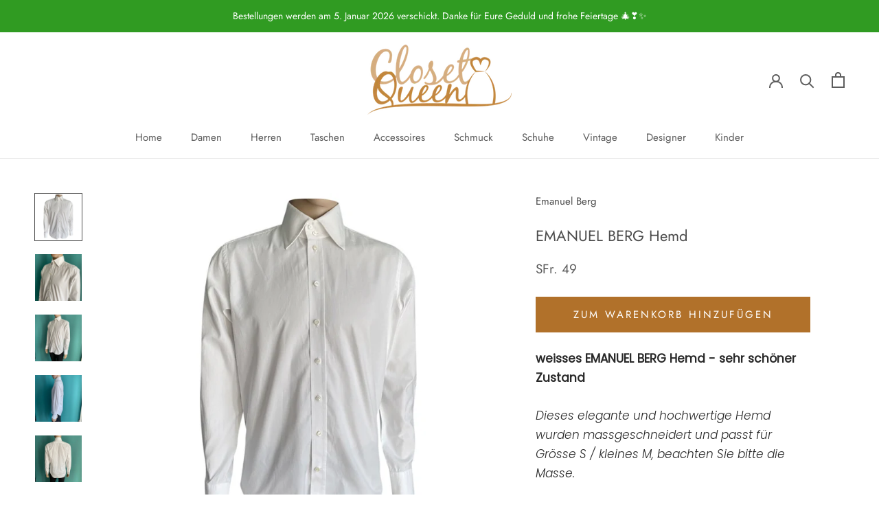

--- FILE ---
content_type: text/html; charset=utf-8
request_url: https://www.closetqueen.ch/products/emanuel-berg-hemd-10
body_size: 28585
content:
<!doctype html>

<html class="no-js" lang="de">
  <head>
    <meta charset="utf-8"> 
    <meta http-equiv="X-UA-Compatible" content="IE=edge,chrome=1">
    <meta name="viewport" content="width=device-width, initial-scale=1.0, height=device-height, minimum-scale=1.0, maximum-scale=1.0">
    <meta name="theme-color" content="">

    <title>
      EMANUEL BERG Hemd &ndash; ClosetQueen - Nadine Lendi 
    </title><meta name="description" content="weisses EMANUEL BERG Hemd - sehr schöner Zustand Dieses elegante und hochwertige Hemd wurden massgeschneidert und passt für Grösse S / kleines M, beachten Sie bitte die Masse. Schulterbreite ca. 46cmBrustbreite ca. 58cm Länge ca. 78cm Ärmellänge innen ca. 53cm 100% Baumwolle Made in Italy 40 Grad Maschinenwäsche möglic"><link rel="canonical" href="https://www.closetqueen.ch/products/emanuel-berg-hemd-10"><meta property="og:type" content="product">
  <meta property="og:title" content="EMANUEL BERG Hemd"><meta property="og:image" content="http://www.closetqueen.ch/cdn/shop/products/image_ed7fa5f1-de2f-4036-a72c-3c8062edf094.jpg?v=1653086180">
    <meta property="og:image:secure_url" content="https://www.closetqueen.ch/cdn/shop/products/image_ed7fa5f1-de2f-4036-a72c-3c8062edf094.jpg?v=1653086180">
    <meta property="og:image:width" content="828">
    <meta property="og:image:height" content="828"><meta property="product:price:amount" content="49.00">
  <meta property="product:price:currency" content="CHF"><meta property="og:description" content="weisses EMANUEL BERG Hemd - sehr schöner Zustand Dieses elegante und hochwertige Hemd wurden massgeschneidert und passt für Grösse S / kleines M, beachten Sie bitte die Masse. Schulterbreite ca. 46cmBrustbreite ca. 58cm Länge ca. 78cm Ärmellänge innen ca. 53cm 100% Baumwolle Made in Italy 40 Grad Maschinenwäsche möglic"><meta property="og:url" content="https://www.closetqueen.ch/products/emanuel-berg-hemd-10">
<meta property="og:site_name" content="ClosetQueen - Nadine Lendi "><meta name="twitter:card" content="summary"><meta name="twitter:title" content="EMANUEL BERG Hemd">
  <meta name="twitter:description" content="
weisses EMANUEL BERG Hemd - sehr schöner Zustand
Dieses elegante und hochwertige Hemd wurden massgeschneidert und passt für Grösse S / kleines M, beachten Sie bitte die Masse.
Schulterbreite ca. 46cmBrustbreite ca. 58cm Länge ca. 78cm Ärmellänge innen ca. 53cm

100% Baumwolle
Made in Italy
40 Grad Maschinenwäsche möglich 
hell gestickte Initialen P.G an der linken Vorderseite unten
03-2018

20">
  <meta name="twitter:image" content="https://www.closetqueen.ch/cdn/shop/products/image_ed7fa5f1-de2f-4036-a72c-3c8062edf094_600x600_crop_center.jpg?v=1653086180">

    <script>window.performance && window.performance.mark && window.performance.mark('shopify.content_for_header.start');</script><meta name="google-site-verification" content="dhIGfLBDdaTEttp2bLtL_pDmP-HjFSmIOsSmAOlc96c">
<meta name="facebook-domain-verification" content="q1e0ol26zoe3btft739w3qvp7elbnn">
<meta id="shopify-digital-wallet" name="shopify-digital-wallet" content="/32852443267/digital_wallets/dialog">
<link rel="alternate" type="application/json+oembed" href="https://www.closetqueen.ch/products/emanuel-berg-hemd-10.oembed">
<script async="async" src="/checkouts/internal/preloads.js?locale=de-CH"></script>
<script id="shopify-features" type="application/json">{"accessToken":"5e237824be09a6445b76f4c48d02b190","betas":["rich-media-storefront-analytics"],"domain":"www.closetqueen.ch","predictiveSearch":true,"shopId":32852443267,"locale":"de"}</script>
<script>var Shopify = Shopify || {};
Shopify.shop = "closetqueen-shop.myshopify.com";
Shopify.locale = "de";
Shopify.currency = {"active":"CHF","rate":"1.0"};
Shopify.country = "CH";
Shopify.theme = {"name":"Prestige","id":102487654550,"schema_name":"Prestige","schema_version":"4.7.3","theme_store_id":855,"role":"main"};
Shopify.theme.handle = "null";
Shopify.theme.style = {"id":null,"handle":null};
Shopify.cdnHost = "www.closetqueen.ch/cdn";
Shopify.routes = Shopify.routes || {};
Shopify.routes.root = "/";</script>
<script type="module">!function(o){(o.Shopify=o.Shopify||{}).modules=!0}(window);</script>
<script>!function(o){function n(){var o=[];function n(){o.push(Array.prototype.slice.apply(arguments))}return n.q=o,n}var t=o.Shopify=o.Shopify||{};t.loadFeatures=n(),t.autoloadFeatures=n()}(window);</script>
<script id="shop-js-analytics" type="application/json">{"pageType":"product"}</script>
<script defer="defer" async type="module" src="//www.closetqueen.ch/cdn/shopifycloud/shop-js/modules/v2/client.init-shop-cart-sync_KNlu3ypL.de.esm.js"></script>
<script defer="defer" async type="module" src="//www.closetqueen.ch/cdn/shopifycloud/shop-js/modules/v2/chunk.common_SKKNcA3B.esm.js"></script>
<script type="module">
  await import("//www.closetqueen.ch/cdn/shopifycloud/shop-js/modules/v2/client.init-shop-cart-sync_KNlu3ypL.de.esm.js");
await import("//www.closetqueen.ch/cdn/shopifycloud/shop-js/modules/v2/chunk.common_SKKNcA3B.esm.js");

  window.Shopify.SignInWithShop?.initShopCartSync?.({"fedCMEnabled":true,"windoidEnabled":true});

</script>
<script id="__st">var __st={"a":32852443267,"offset":3600,"reqid":"5af286da-d35c-4059-ab2a-589e56098adc-1767311125","pageurl":"www.closetqueen.ch\/products\/emanuel-berg-hemd-10","u":"4d7296986353","p":"product","rtyp":"product","rid":7470866563222};</script>
<script>window.ShopifyPaypalV4VisibilityTracking = true;</script>
<script id="captcha-bootstrap">!function(){'use strict';const t='contact',e='account',n='new_comment',o=[[t,t],['blogs',n],['comments',n],[t,'customer']],c=[[e,'customer_login'],[e,'guest_login'],[e,'recover_customer_password'],[e,'create_customer']],r=t=>t.map((([t,e])=>`form[action*='/${t}']:not([data-nocaptcha='true']) input[name='form_type'][value='${e}']`)).join(','),a=t=>()=>t?[...document.querySelectorAll(t)].map((t=>t.form)):[];function s(){const t=[...o],e=r(t);return a(e)}const i='password',u='form_key',d=['recaptcha-v3-token','g-recaptcha-response','h-captcha-response',i],f=()=>{try{return window.sessionStorage}catch{return}},m='__shopify_v',_=t=>t.elements[u];function p(t,e,n=!1){try{const o=window.sessionStorage,c=JSON.parse(o.getItem(e)),{data:r}=function(t){const{data:e,action:n}=t;return t[m]||n?{data:e,action:n}:{data:t,action:n}}(c);for(const[e,n]of Object.entries(r))t.elements[e]&&(t.elements[e].value=n);n&&o.removeItem(e)}catch(o){console.error('form repopulation failed',{error:o})}}const l='form_type',E='cptcha';function T(t){t.dataset[E]=!0}const w=window,h=w.document,L='Shopify',v='ce_forms',y='captcha';let A=!1;((t,e)=>{const n=(g='f06e6c50-85a8-45c8-87d0-21a2b65856fe',I='https://cdn.shopify.com/shopifycloud/storefront-forms-hcaptcha/ce_storefront_forms_captcha_hcaptcha.v1.5.2.iife.js',D={infoText:'Durch hCaptcha geschützt',privacyText:'Datenschutz',termsText:'Allgemeine Geschäftsbedingungen'},(t,e,n)=>{const o=w[L][v],c=o.bindForm;if(c)return c(t,g,e,D).then(n);var r;o.q.push([[t,g,e,D],n]),r=I,A||(h.body.append(Object.assign(h.createElement('script'),{id:'captcha-provider',async:!0,src:r})),A=!0)});var g,I,D;w[L]=w[L]||{},w[L][v]=w[L][v]||{},w[L][v].q=[],w[L][y]=w[L][y]||{},w[L][y].protect=function(t,e){n(t,void 0,e),T(t)},Object.freeze(w[L][y]),function(t,e,n,w,h,L){const[v,y,A,g]=function(t,e,n){const i=e?o:[],u=t?c:[],d=[...i,...u],f=r(d),m=r(i),_=r(d.filter((([t,e])=>n.includes(e))));return[a(f),a(m),a(_),s()]}(w,h,L),I=t=>{const e=t.target;return e instanceof HTMLFormElement?e:e&&e.form},D=t=>v().includes(t);t.addEventListener('submit',(t=>{const e=I(t);if(!e)return;const n=D(e)&&!e.dataset.hcaptchaBound&&!e.dataset.recaptchaBound,o=_(e),c=g().includes(e)&&(!o||!o.value);(n||c)&&t.preventDefault(),c&&!n&&(function(t){try{if(!f())return;!function(t){const e=f();if(!e)return;const n=_(t);if(!n)return;const o=n.value;o&&e.removeItem(o)}(t);const e=Array.from(Array(32),(()=>Math.random().toString(36)[2])).join('');!function(t,e){_(t)||t.append(Object.assign(document.createElement('input'),{type:'hidden',name:u})),t.elements[u].value=e}(t,e),function(t,e){const n=f();if(!n)return;const o=[...t.querySelectorAll(`input[type='${i}']`)].map((({name:t})=>t)),c=[...d,...o],r={};for(const[a,s]of new FormData(t).entries())c.includes(a)||(r[a]=s);n.setItem(e,JSON.stringify({[m]:1,action:t.action,data:r}))}(t,e)}catch(e){console.error('failed to persist form',e)}}(e),e.submit())}));const S=(t,e)=>{t&&!t.dataset[E]&&(n(t,e.some((e=>e===t))),T(t))};for(const o of['focusin','change'])t.addEventListener(o,(t=>{const e=I(t);D(e)&&S(e,y())}));const B=e.get('form_key'),M=e.get(l),P=B&&M;t.addEventListener('DOMContentLoaded',(()=>{const t=y();if(P)for(const e of t)e.elements[l].value===M&&p(e,B);[...new Set([...A(),...v().filter((t=>'true'===t.dataset.shopifyCaptcha))])].forEach((e=>S(e,t)))}))}(h,new URLSearchParams(w.location.search),n,t,e,['guest_login'])})(!0,!0)}();</script>
<script integrity="sha256-4kQ18oKyAcykRKYeNunJcIwy7WH5gtpwJnB7kiuLZ1E=" data-source-attribution="shopify.loadfeatures" defer="defer" src="//www.closetqueen.ch/cdn/shopifycloud/storefront/assets/storefront/load_feature-a0a9edcb.js" crossorigin="anonymous"></script>
<script data-source-attribution="shopify.dynamic_checkout.dynamic.init">var Shopify=Shopify||{};Shopify.PaymentButton=Shopify.PaymentButton||{isStorefrontPortableWallets:!0,init:function(){window.Shopify.PaymentButton.init=function(){};var t=document.createElement("script");t.src="https://www.closetqueen.ch/cdn/shopifycloud/portable-wallets/latest/portable-wallets.de.js",t.type="module",document.head.appendChild(t)}};
</script>
<script data-source-attribution="shopify.dynamic_checkout.buyer_consent">
  function portableWalletsHideBuyerConsent(e){var t=document.getElementById("shopify-buyer-consent"),n=document.getElementById("shopify-subscription-policy-button");t&&n&&(t.classList.add("hidden"),t.setAttribute("aria-hidden","true"),n.removeEventListener("click",e))}function portableWalletsShowBuyerConsent(e){var t=document.getElementById("shopify-buyer-consent"),n=document.getElementById("shopify-subscription-policy-button");t&&n&&(t.classList.remove("hidden"),t.removeAttribute("aria-hidden"),n.addEventListener("click",e))}window.Shopify?.PaymentButton&&(window.Shopify.PaymentButton.hideBuyerConsent=portableWalletsHideBuyerConsent,window.Shopify.PaymentButton.showBuyerConsent=portableWalletsShowBuyerConsent);
</script>
<script data-source-attribution="shopify.dynamic_checkout.cart.bootstrap">document.addEventListener("DOMContentLoaded",(function(){function t(){return document.querySelector("shopify-accelerated-checkout-cart, shopify-accelerated-checkout")}if(t())Shopify.PaymentButton.init();else{new MutationObserver((function(e,n){t()&&(Shopify.PaymentButton.init(),n.disconnect())})).observe(document.body,{childList:!0,subtree:!0})}}));
</script>
<link id="shopify-accelerated-checkout-styles" rel="stylesheet" media="screen" href="https://www.closetqueen.ch/cdn/shopifycloud/portable-wallets/latest/accelerated-checkout-backwards-compat.css" crossorigin="anonymous">
<style id="shopify-accelerated-checkout-cart">
        #shopify-buyer-consent {
  margin-top: 1em;
  display: inline-block;
  width: 100%;
}

#shopify-buyer-consent.hidden {
  display: none;
}

#shopify-subscription-policy-button {
  background: none;
  border: none;
  padding: 0;
  text-decoration: underline;
  font-size: inherit;
  cursor: pointer;
}

#shopify-subscription-policy-button::before {
  box-shadow: none;
}

      </style>

<script>window.performance && window.performance.mark && window.performance.mark('shopify.content_for_header.end');</script>

    <link rel="stylesheet" href="//www.closetqueen.ch/cdn/shop/t/8/assets/theme.scss.css?v=71136156809068151681766483494">

    <script>
      // This allows to expose several variables to the global scope, to be used in scripts
      window.theme = {
        pageType: "product",
        moneyFormat: "SFr. {{amount}}",
        moneyWithCurrencyFormat: "SFr. {{amount}} CHF",
        productImageSize: "natural",
        searchMode: "product",
        showPageTransition: false,
        showElementStaggering: false,
        showImageZooming: false
      };

      window.routes = {
        rootUrl: "\/",
        cartUrl: "\/cart",
        cartAddUrl: "\/cart\/add",
        cartChangeUrl: "\/cart\/change",
        searchUrl: "\/search",
        productRecommendationsUrl: "\/recommendations\/products"
      };

      window.languages = {
        cartAddNote: "Notiz hinzufügen",
        cartEditNote: "Bestellkommentar bearbeiten",
        productImageLoadingError: "Dieses Bild konnte nicht geladen werden. Bitte versuche die Seite neu zu laden.",
        productFormAddToCart: "Zum Warenkorb hinzufügen",
        productFormUnavailable: "Nicht erhältlich",
        productFormSoldOut: "Ausverkauft",
        shippingEstimatorOneResult: "1 Option verfügbar:",
        shippingEstimatorMoreResults: "{{count}}  Optionen verfügbar:",
        shippingEstimatorNoResults: "Es konnte kein Versandart gefunden werden"
      };

      window.lazySizesConfig = {
        loadHidden: false,
        hFac: 0.5,
        expFactor: 2,
        ricTimeout: 150,
        lazyClass: 'Image--lazyLoad',
        loadingClass: 'Image--lazyLoading',
        loadedClass: 'Image--lazyLoaded'
      };

      document.documentElement.className = document.documentElement.className.replace('no-js', 'js');
      document.documentElement.style.setProperty('--window-height', window.innerHeight + 'px');

      // We do a quick detection of some features (we could use Modernizr but for so little...)
      (function() {
        document.documentElement.className += ((window.CSS && window.CSS.supports('(position: sticky) or (position: -webkit-sticky)')) ? ' supports-sticky' : ' no-supports-sticky');
        document.documentElement.className += (window.matchMedia('(-moz-touch-enabled: 1), (hover: none)')).matches ? ' no-supports-hover' : ' supports-hover';
      }());
    </script>

    <script src="//www.closetqueen.ch/cdn/shop/t/8/assets/lazysizes.min.js?v=174358363404432586981592474151" async></script><script src="https://polyfill-fastly.net/v3/polyfill.min.js?unknown=polyfill&features=fetch,Element.prototype.closest,Element.prototype.remove,Element.prototype.classList,Array.prototype.includes,Array.prototype.fill,Object.assign,CustomEvent,IntersectionObserver,IntersectionObserverEntry,URL" defer></script>
    <script src="//www.closetqueen.ch/cdn/shop/t/8/assets/libs.min.js?v=26178543184394469741592474151" defer></script>
    <script src="//www.closetqueen.ch/cdn/shop/t/8/assets/theme.min.js?v=101812004007097122321592474156" defer></script>
    <script src="//www.closetqueen.ch/cdn/shop/t/8/assets/custom.js?v=183944157590872491501592474153" defer></script>

    <script>
      (function () {
        window.onpageshow = function() {
          if (window.theme.showPageTransition) {
            var pageTransition = document.querySelector('.PageTransition');

            if (pageTransition) {
              pageTransition.style.visibility = 'visible';
              pageTransition.style.opacity = '0';
            }
          }

          // When the page is loaded from the cache, we have to reload the cart content
          document.documentElement.dispatchEvent(new CustomEvent('cart:refresh', {
            bubbles: true
          }));
        };
      })();
    </script>

    
  <script type="application/ld+json">
  {
    "@context": "http://schema.org",
    "@type": "Product",
    "offers": [{
          "@type": "Offer",
          "name": "Default Title",
          "availability":"https://schema.org/InStock",
          "price": 49.0,
          "priceCurrency": "CHF",
          "priceValidUntil": "2026-01-12","url": "/products/emanuel-berg-hemd-10/products/emanuel-berg-hemd-10?variant=41794813034646"
        }
],
    "brand": {
      "name": "Emanuel Berg"
    },
    "name": "EMANUEL BERG Hemd",
    "description": "\nweisses EMANUEL BERG Hemd - sehr schöner Zustand\nDieses elegante und hochwertige Hemd wurden massgeschneidert und passt für Grösse S \/ kleines M, beachten Sie bitte die Masse.\nSchulterbreite ca. 46cmBrustbreite ca. 58cm Länge ca. 78cm Ärmellänge innen ca. 53cm\n\n100% Baumwolle\nMade in Italy\n40 Grad Maschinenwäsche möglich \nhell gestickte Initialen P.G an der linken Vorderseite unten\n03-2018\n\n20",
    "category": "",
    "url": "/products/emanuel-berg-hemd-10/products/emanuel-berg-hemd-10",
    "sku": null,
    "image": {
      "@type": "ImageObject",
      "url": "https://www.closetqueen.ch/cdn/shop/products/image_ed7fa5f1-de2f-4036-a72c-3c8062edf094_1024x.jpg?v=1653086180",
      "image": "https://www.closetqueen.ch/cdn/shop/products/image_ed7fa5f1-de2f-4036-a72c-3c8062edf094_1024x.jpg?v=1653086180",
      "name": "EMANUEL BERG Hemd",
      "width": "1024",
      "height": "1024"
    }
  }
  </script>



  <script type="application/ld+json">
  {
    "@context": "http://schema.org",
    "@type": "BreadcrumbList",
  "itemListElement": [{
      "@type": "ListItem",
      "position": 1,
      "name": "Translation missing: de.general.breadcrumb.home",
      "item": "https://www.closetqueen.ch"
    },{
          "@type": "ListItem",
          "position": 2,
          "name": "EMANUEL BERG Hemd",
          "item": "https://www.closetqueen.ch/products/emanuel-berg-hemd-10"
        }]
  }
  </script>

  <link href="https://monorail-edge.shopifysvc.com" rel="dns-prefetch">
<script>(function(){if ("sendBeacon" in navigator && "performance" in window) {try {var session_token_from_headers = performance.getEntriesByType('navigation')[0].serverTiming.find(x => x.name == '_s').description;} catch {var session_token_from_headers = undefined;}var session_cookie_matches = document.cookie.match(/_shopify_s=([^;]*)/);var session_token_from_cookie = session_cookie_matches && session_cookie_matches.length === 2 ? session_cookie_matches[1] : "";var session_token = session_token_from_headers || session_token_from_cookie || "";function handle_abandonment_event(e) {var entries = performance.getEntries().filter(function(entry) {return /monorail-edge.shopifysvc.com/.test(entry.name);});if (!window.abandonment_tracked && entries.length === 0) {window.abandonment_tracked = true;var currentMs = Date.now();var navigation_start = performance.timing.navigationStart;var payload = {shop_id: 32852443267,url: window.location.href,navigation_start,duration: currentMs - navigation_start,session_token,page_type: "product"};window.navigator.sendBeacon("https://monorail-edge.shopifysvc.com/v1/produce", JSON.stringify({schema_id: "online_store_buyer_site_abandonment/1.1",payload: payload,metadata: {event_created_at_ms: currentMs,event_sent_at_ms: currentMs}}));}}window.addEventListener('pagehide', handle_abandonment_event);}}());</script>
<script id="web-pixels-manager-setup">(function e(e,d,r,n,o){if(void 0===o&&(o={}),!Boolean(null===(a=null===(i=window.Shopify)||void 0===i?void 0:i.analytics)||void 0===a?void 0:a.replayQueue)){var i,a;window.Shopify=window.Shopify||{};var t=window.Shopify;t.analytics=t.analytics||{};var s=t.analytics;s.replayQueue=[],s.publish=function(e,d,r){return s.replayQueue.push([e,d,r]),!0};try{self.performance.mark("wpm:start")}catch(e){}var l=function(){var e={modern:/Edge?\/(1{2}[4-9]|1[2-9]\d|[2-9]\d{2}|\d{4,})\.\d+(\.\d+|)|Firefox\/(1{2}[4-9]|1[2-9]\d|[2-9]\d{2}|\d{4,})\.\d+(\.\d+|)|Chrom(ium|e)\/(9{2}|\d{3,})\.\d+(\.\d+|)|(Maci|X1{2}).+ Version\/(15\.\d+|(1[6-9]|[2-9]\d|\d{3,})\.\d+)([,.]\d+|)( \(\w+\)|)( Mobile\/\w+|) Safari\/|Chrome.+OPR\/(9{2}|\d{3,})\.\d+\.\d+|(CPU[ +]OS|iPhone[ +]OS|CPU[ +]iPhone|CPU IPhone OS|CPU iPad OS)[ +]+(15[._]\d+|(1[6-9]|[2-9]\d|\d{3,})[._]\d+)([._]\d+|)|Android:?[ /-](13[3-9]|1[4-9]\d|[2-9]\d{2}|\d{4,})(\.\d+|)(\.\d+|)|Android.+Firefox\/(13[5-9]|1[4-9]\d|[2-9]\d{2}|\d{4,})\.\d+(\.\d+|)|Android.+Chrom(ium|e)\/(13[3-9]|1[4-9]\d|[2-9]\d{2}|\d{4,})\.\d+(\.\d+|)|SamsungBrowser\/([2-9]\d|\d{3,})\.\d+/,legacy:/Edge?\/(1[6-9]|[2-9]\d|\d{3,})\.\d+(\.\d+|)|Firefox\/(5[4-9]|[6-9]\d|\d{3,})\.\d+(\.\d+|)|Chrom(ium|e)\/(5[1-9]|[6-9]\d|\d{3,})\.\d+(\.\d+|)([\d.]+$|.*Safari\/(?![\d.]+ Edge\/[\d.]+$))|(Maci|X1{2}).+ Version\/(10\.\d+|(1[1-9]|[2-9]\d|\d{3,})\.\d+)([,.]\d+|)( \(\w+\)|)( Mobile\/\w+|) Safari\/|Chrome.+OPR\/(3[89]|[4-9]\d|\d{3,})\.\d+\.\d+|(CPU[ +]OS|iPhone[ +]OS|CPU[ +]iPhone|CPU IPhone OS|CPU iPad OS)[ +]+(10[._]\d+|(1[1-9]|[2-9]\d|\d{3,})[._]\d+)([._]\d+|)|Android:?[ /-](13[3-9]|1[4-9]\d|[2-9]\d{2}|\d{4,})(\.\d+|)(\.\d+|)|Mobile Safari.+OPR\/([89]\d|\d{3,})\.\d+\.\d+|Android.+Firefox\/(13[5-9]|1[4-9]\d|[2-9]\d{2}|\d{4,})\.\d+(\.\d+|)|Android.+Chrom(ium|e)\/(13[3-9]|1[4-9]\d|[2-9]\d{2}|\d{4,})\.\d+(\.\d+|)|Android.+(UC? ?Browser|UCWEB|U3)[ /]?(15\.([5-9]|\d{2,})|(1[6-9]|[2-9]\d|\d{3,})\.\d+)\.\d+|SamsungBrowser\/(5\.\d+|([6-9]|\d{2,})\.\d+)|Android.+MQ{2}Browser\/(14(\.(9|\d{2,})|)|(1[5-9]|[2-9]\d|\d{3,})(\.\d+|))(\.\d+|)|K[Aa][Ii]OS\/(3\.\d+|([4-9]|\d{2,})\.\d+)(\.\d+|)/},d=e.modern,r=e.legacy,n=navigator.userAgent;return n.match(d)?"modern":n.match(r)?"legacy":"unknown"}(),u="modern"===l?"modern":"legacy",c=(null!=n?n:{modern:"",legacy:""})[u],f=function(e){return[e.baseUrl,"/wpm","/b",e.hashVersion,"modern"===e.buildTarget?"m":"l",".js"].join("")}({baseUrl:d,hashVersion:r,buildTarget:u}),m=function(e){var d=e.version,r=e.bundleTarget,n=e.surface,o=e.pageUrl,i=e.monorailEndpoint;return{emit:function(e){var a=e.status,t=e.errorMsg,s=(new Date).getTime(),l=JSON.stringify({metadata:{event_sent_at_ms:s},events:[{schema_id:"web_pixels_manager_load/3.1",payload:{version:d,bundle_target:r,page_url:o,status:a,surface:n,error_msg:t},metadata:{event_created_at_ms:s}}]});if(!i)return console&&console.warn&&console.warn("[Web Pixels Manager] No Monorail endpoint provided, skipping logging."),!1;try{return self.navigator.sendBeacon.bind(self.navigator)(i,l)}catch(e){}var u=new XMLHttpRequest;try{return u.open("POST",i,!0),u.setRequestHeader("Content-Type","text/plain"),u.send(l),!0}catch(e){return console&&console.warn&&console.warn("[Web Pixels Manager] Got an unhandled error while logging to Monorail."),!1}}}}({version:r,bundleTarget:l,surface:e.surface,pageUrl:self.location.href,monorailEndpoint:e.monorailEndpoint});try{o.browserTarget=l,function(e){var d=e.src,r=e.async,n=void 0===r||r,o=e.onload,i=e.onerror,a=e.sri,t=e.scriptDataAttributes,s=void 0===t?{}:t,l=document.createElement("script"),u=document.querySelector("head"),c=document.querySelector("body");if(l.async=n,l.src=d,a&&(l.integrity=a,l.crossOrigin="anonymous"),s)for(var f in s)if(Object.prototype.hasOwnProperty.call(s,f))try{l.dataset[f]=s[f]}catch(e){}if(o&&l.addEventListener("load",o),i&&l.addEventListener("error",i),u)u.appendChild(l);else{if(!c)throw new Error("Did not find a head or body element to append the script");c.appendChild(l)}}({src:f,async:!0,onload:function(){if(!function(){var e,d;return Boolean(null===(d=null===(e=window.Shopify)||void 0===e?void 0:e.analytics)||void 0===d?void 0:d.initialized)}()){var d=window.webPixelsManager.init(e)||void 0;if(d){var r=window.Shopify.analytics;r.replayQueue.forEach((function(e){var r=e[0],n=e[1],o=e[2];d.publishCustomEvent(r,n,o)})),r.replayQueue=[],r.publish=d.publishCustomEvent,r.visitor=d.visitor,r.initialized=!0}}},onerror:function(){return m.emit({status:"failed",errorMsg:"".concat(f," has failed to load")})},sri:function(e){var d=/^sha384-[A-Za-z0-9+/=]+$/;return"string"==typeof e&&d.test(e)}(c)?c:"",scriptDataAttributes:o}),m.emit({status:"loading"})}catch(e){m.emit({status:"failed",errorMsg:(null==e?void 0:e.message)||"Unknown error"})}}})({shopId: 32852443267,storefrontBaseUrl: "https://www.closetqueen.ch",extensionsBaseUrl: "https://extensions.shopifycdn.com/cdn/shopifycloud/web-pixels-manager",monorailEndpoint: "https://monorail-edge.shopifysvc.com/unstable/produce_batch",surface: "storefront-renderer",enabledBetaFlags: ["2dca8a86","a0d5f9d2"],webPixelsConfigList: [{"id":"503218326","configuration":"{\"config\":\"{\\\"pixel_id\\\":\\\"G-61WYXPWL62\\\",\\\"target_country\\\":\\\"CH\\\",\\\"gtag_events\\\":[{\\\"type\\\":\\\"search\\\",\\\"action_label\\\":[\\\"G-61WYXPWL62\\\",\\\"AW-10795496228\\\/weVTCIC5vIwZEKTm2Jso\\\"]},{\\\"type\\\":\\\"begin_checkout\\\",\\\"action_label\\\":[\\\"G-61WYXPWL62\\\",\\\"AW-10795496228\\\/y8StCIa5vIwZEKTm2Jso\\\"]},{\\\"type\\\":\\\"view_item\\\",\\\"action_label\\\":[\\\"G-61WYXPWL62\\\",\\\"AW-10795496228\\\/xf5HCP24vIwZEKTm2Jso\\\",\\\"MC-7XWT7HWK6P\\\"]},{\\\"type\\\":\\\"purchase\\\",\\\"action_label\\\":[\\\"G-61WYXPWL62\\\",\\\"AW-10795496228\\\/NyaPCPe4vIwZEKTm2Jso\\\",\\\"MC-7XWT7HWK6P\\\"]},{\\\"type\\\":\\\"page_view\\\",\\\"action_label\\\":[\\\"G-61WYXPWL62\\\",\\\"AW-10795496228\\\/j-xlCPq4vIwZEKTm2Jso\\\",\\\"MC-7XWT7HWK6P\\\"]},{\\\"type\\\":\\\"add_payment_info\\\",\\\"action_label\\\":[\\\"G-61WYXPWL62\\\",\\\"AW-10795496228\\\/3zizCIm5vIwZEKTm2Jso\\\"]},{\\\"type\\\":\\\"add_to_cart\\\",\\\"action_label\\\":[\\\"G-61WYXPWL62\\\",\\\"AW-10795496228\\\/AxC-CIO5vIwZEKTm2Jso\\\"]}],\\\"enable_monitoring_mode\\\":false}\"}","eventPayloadVersion":"v1","runtimeContext":"OPEN","scriptVersion":"b2a88bafab3e21179ed38636efcd8a93","type":"APP","apiClientId":1780363,"privacyPurposes":[],"dataSharingAdjustments":{"protectedCustomerApprovalScopes":["read_customer_address","read_customer_email","read_customer_name","read_customer_personal_data","read_customer_phone"]}},{"id":"273547414","configuration":"{\"pixel_id\":\"1227850004263442\",\"pixel_type\":\"facebook_pixel\",\"metaapp_system_user_token\":\"-\"}","eventPayloadVersion":"v1","runtimeContext":"OPEN","scriptVersion":"ca16bc87fe92b6042fbaa3acc2fbdaa6","type":"APP","apiClientId":2329312,"privacyPurposes":["ANALYTICS","MARKETING","SALE_OF_DATA"],"dataSharingAdjustments":{"protectedCustomerApprovalScopes":["read_customer_address","read_customer_email","read_customer_name","read_customer_personal_data","read_customer_phone"]}},{"id":"shopify-app-pixel","configuration":"{}","eventPayloadVersion":"v1","runtimeContext":"STRICT","scriptVersion":"0450","apiClientId":"shopify-pixel","type":"APP","privacyPurposes":["ANALYTICS","MARKETING"]},{"id":"shopify-custom-pixel","eventPayloadVersion":"v1","runtimeContext":"LAX","scriptVersion":"0450","apiClientId":"shopify-pixel","type":"CUSTOM","privacyPurposes":["ANALYTICS","MARKETING"]}],isMerchantRequest: false,initData: {"shop":{"name":"ClosetQueen - Nadine Lendi ","paymentSettings":{"currencyCode":"CHF"},"myshopifyDomain":"closetqueen-shop.myshopify.com","countryCode":"CH","storefrontUrl":"https:\/\/www.closetqueen.ch"},"customer":null,"cart":null,"checkout":null,"productVariants":[{"price":{"amount":49.0,"currencyCode":"CHF"},"product":{"title":"EMANUEL BERG Hemd","vendor":"Emanuel Berg","id":"7470866563222","untranslatedTitle":"EMANUEL BERG Hemd","url":"\/products\/emanuel-berg-hemd-10","type":""},"id":"41794813034646","image":{"src":"\/\/www.closetqueen.ch\/cdn\/shop\/products\/image_ed7fa5f1-de2f-4036-a72c-3c8062edf094.jpg?v=1653086180"},"sku":null,"title":"Default Title","untranslatedTitle":"Default Title"}],"purchasingCompany":null},},"https://www.closetqueen.ch/cdn","da62cc92w68dfea28pcf9825a4m392e00d0",{"modern":"","legacy":""},{"shopId":"32852443267","storefrontBaseUrl":"https:\/\/www.closetqueen.ch","extensionBaseUrl":"https:\/\/extensions.shopifycdn.com\/cdn\/shopifycloud\/web-pixels-manager","surface":"storefront-renderer","enabledBetaFlags":"[\"2dca8a86\", \"a0d5f9d2\"]","isMerchantRequest":"false","hashVersion":"da62cc92w68dfea28pcf9825a4m392e00d0","publish":"custom","events":"[[\"page_viewed\",{}],[\"product_viewed\",{\"productVariant\":{\"price\":{\"amount\":49.0,\"currencyCode\":\"CHF\"},\"product\":{\"title\":\"EMANUEL BERG Hemd\",\"vendor\":\"Emanuel Berg\",\"id\":\"7470866563222\",\"untranslatedTitle\":\"EMANUEL BERG Hemd\",\"url\":\"\/products\/emanuel-berg-hemd-10\",\"type\":\"\"},\"id\":\"41794813034646\",\"image\":{\"src\":\"\/\/www.closetqueen.ch\/cdn\/shop\/products\/image_ed7fa5f1-de2f-4036-a72c-3c8062edf094.jpg?v=1653086180\"},\"sku\":null,\"title\":\"Default Title\",\"untranslatedTitle\":\"Default Title\"}}]]"});</script><script>
  window.ShopifyAnalytics = window.ShopifyAnalytics || {};
  window.ShopifyAnalytics.meta = window.ShopifyAnalytics.meta || {};
  window.ShopifyAnalytics.meta.currency = 'CHF';
  var meta = {"product":{"id":7470866563222,"gid":"gid:\/\/shopify\/Product\/7470866563222","vendor":"Emanuel Berg","type":"","handle":"emanuel-berg-hemd-10","variants":[{"id":41794813034646,"price":4900,"name":"EMANUEL BERG Hemd","public_title":null,"sku":null}],"remote":false},"page":{"pageType":"product","resourceType":"product","resourceId":7470866563222,"requestId":"5af286da-d35c-4059-ab2a-589e56098adc-1767311125"}};
  for (var attr in meta) {
    window.ShopifyAnalytics.meta[attr] = meta[attr];
  }
</script>
<script class="analytics">
  (function () {
    var customDocumentWrite = function(content) {
      var jquery = null;

      if (window.jQuery) {
        jquery = window.jQuery;
      } else if (window.Checkout && window.Checkout.$) {
        jquery = window.Checkout.$;
      }

      if (jquery) {
        jquery('body').append(content);
      }
    };

    var hasLoggedConversion = function(token) {
      if (token) {
        return document.cookie.indexOf('loggedConversion=' + token) !== -1;
      }
      return false;
    }

    var setCookieIfConversion = function(token) {
      if (token) {
        var twoMonthsFromNow = new Date(Date.now());
        twoMonthsFromNow.setMonth(twoMonthsFromNow.getMonth() + 2);

        document.cookie = 'loggedConversion=' + token + '; expires=' + twoMonthsFromNow;
      }
    }

    var trekkie = window.ShopifyAnalytics.lib = window.trekkie = window.trekkie || [];
    if (trekkie.integrations) {
      return;
    }
    trekkie.methods = [
      'identify',
      'page',
      'ready',
      'track',
      'trackForm',
      'trackLink'
    ];
    trekkie.factory = function(method) {
      return function() {
        var args = Array.prototype.slice.call(arguments);
        args.unshift(method);
        trekkie.push(args);
        return trekkie;
      };
    };
    for (var i = 0; i < trekkie.methods.length; i++) {
      var key = trekkie.methods[i];
      trekkie[key] = trekkie.factory(key);
    }
    trekkie.load = function(config) {
      trekkie.config = config || {};
      trekkie.config.initialDocumentCookie = document.cookie;
      var first = document.getElementsByTagName('script')[0];
      var script = document.createElement('script');
      script.type = 'text/javascript';
      script.onerror = function(e) {
        var scriptFallback = document.createElement('script');
        scriptFallback.type = 'text/javascript';
        scriptFallback.onerror = function(error) {
                var Monorail = {
      produce: function produce(monorailDomain, schemaId, payload) {
        var currentMs = new Date().getTime();
        var event = {
          schema_id: schemaId,
          payload: payload,
          metadata: {
            event_created_at_ms: currentMs,
            event_sent_at_ms: currentMs
          }
        };
        return Monorail.sendRequest("https://" + monorailDomain + "/v1/produce", JSON.stringify(event));
      },
      sendRequest: function sendRequest(endpointUrl, payload) {
        // Try the sendBeacon API
        if (window && window.navigator && typeof window.navigator.sendBeacon === 'function' && typeof window.Blob === 'function' && !Monorail.isIos12()) {
          var blobData = new window.Blob([payload], {
            type: 'text/plain'
          });

          if (window.navigator.sendBeacon(endpointUrl, blobData)) {
            return true;
          } // sendBeacon was not successful

        } // XHR beacon

        var xhr = new XMLHttpRequest();

        try {
          xhr.open('POST', endpointUrl);
          xhr.setRequestHeader('Content-Type', 'text/plain');
          xhr.send(payload);
        } catch (e) {
          console.log(e);
        }

        return false;
      },
      isIos12: function isIos12() {
        return window.navigator.userAgent.lastIndexOf('iPhone; CPU iPhone OS 12_') !== -1 || window.navigator.userAgent.lastIndexOf('iPad; CPU OS 12_') !== -1;
      }
    };
    Monorail.produce('monorail-edge.shopifysvc.com',
      'trekkie_storefront_load_errors/1.1',
      {shop_id: 32852443267,
      theme_id: 102487654550,
      app_name: "storefront",
      context_url: window.location.href,
      source_url: "//www.closetqueen.ch/cdn/s/trekkie.storefront.8f32c7f0b513e73f3235c26245676203e1209161.min.js"});

        };
        scriptFallback.async = true;
        scriptFallback.src = '//www.closetqueen.ch/cdn/s/trekkie.storefront.8f32c7f0b513e73f3235c26245676203e1209161.min.js';
        first.parentNode.insertBefore(scriptFallback, first);
      };
      script.async = true;
      script.src = '//www.closetqueen.ch/cdn/s/trekkie.storefront.8f32c7f0b513e73f3235c26245676203e1209161.min.js';
      first.parentNode.insertBefore(script, first);
    };
    trekkie.load(
      {"Trekkie":{"appName":"storefront","development":false,"defaultAttributes":{"shopId":32852443267,"isMerchantRequest":null,"themeId":102487654550,"themeCityHash":"4583483112608940887","contentLanguage":"de","currency":"CHF","eventMetadataId":"1a572ad4-2697-43c8-abb9-b59d40a6857d"},"isServerSideCookieWritingEnabled":true,"monorailRegion":"shop_domain","enabledBetaFlags":["65f19447"]},"Session Attribution":{},"S2S":{"facebookCapiEnabled":true,"source":"trekkie-storefront-renderer","apiClientId":580111}}
    );

    var loaded = false;
    trekkie.ready(function() {
      if (loaded) return;
      loaded = true;

      window.ShopifyAnalytics.lib = window.trekkie;

      var originalDocumentWrite = document.write;
      document.write = customDocumentWrite;
      try { window.ShopifyAnalytics.merchantGoogleAnalytics.call(this); } catch(error) {};
      document.write = originalDocumentWrite;

      window.ShopifyAnalytics.lib.page(null,{"pageType":"product","resourceType":"product","resourceId":7470866563222,"requestId":"5af286da-d35c-4059-ab2a-589e56098adc-1767311125","shopifyEmitted":true});

      var match = window.location.pathname.match(/checkouts\/(.+)\/(thank_you|post_purchase)/)
      var token = match? match[1]: undefined;
      if (!hasLoggedConversion(token)) {
        setCookieIfConversion(token);
        window.ShopifyAnalytics.lib.track("Viewed Product",{"currency":"CHF","variantId":41794813034646,"productId":7470866563222,"productGid":"gid:\/\/shopify\/Product\/7470866563222","name":"EMANUEL BERG Hemd","price":"49.00","sku":null,"brand":"Emanuel Berg","variant":null,"category":"","nonInteraction":true,"remote":false},undefined,undefined,{"shopifyEmitted":true});
      window.ShopifyAnalytics.lib.track("monorail:\/\/trekkie_storefront_viewed_product\/1.1",{"currency":"CHF","variantId":41794813034646,"productId":7470866563222,"productGid":"gid:\/\/shopify\/Product\/7470866563222","name":"EMANUEL BERG Hemd","price":"49.00","sku":null,"brand":"Emanuel Berg","variant":null,"category":"","nonInteraction":true,"remote":false,"referer":"https:\/\/www.closetqueen.ch\/products\/emanuel-berg-hemd-10"});
      }
    });


        var eventsListenerScript = document.createElement('script');
        eventsListenerScript.async = true;
        eventsListenerScript.src = "//www.closetqueen.ch/cdn/shopifycloud/storefront/assets/shop_events_listener-3da45d37.js";
        document.getElementsByTagName('head')[0].appendChild(eventsListenerScript);

})();</script>
<script
  defer
  src="https://www.closetqueen.ch/cdn/shopifycloud/perf-kit/shopify-perf-kit-2.1.2.min.js"
  data-application="storefront-renderer"
  data-shop-id="32852443267"
  data-render-region="gcp-us-east1"
  data-page-type="product"
  data-theme-instance-id="102487654550"
  data-theme-name="Prestige"
  data-theme-version="4.7.3"
  data-monorail-region="shop_domain"
  data-resource-timing-sampling-rate="10"
  data-shs="true"
  data-shs-beacon="true"
  data-shs-export-with-fetch="true"
  data-shs-logs-sample-rate="1"
  data-shs-beacon-endpoint="https://www.closetqueen.ch/api/collect"
></script>
</head>

  <body class="prestige--v4  template-product">
    <a class="PageSkipLink u-visually-hidden" href="#main">Zum Inhalt springen</a>
    <span class="LoadingBar"></span>
    <div class="PageOverlay"></div>
    <div class="PageTransition"></div>

    <div id="shopify-section-popup" class="shopify-section">

      <aside class="NewsletterPopup" data-section-id="popup" data-section-type="newsletter-popup" data-section-settings='
        {
          "apparitionDelay": 3,
          "showOnlyOnce": true
        }
      ' aria-hidden="true">
        <button class="NewsletterPopup__Close" data-action="close-popup" aria-label="Schliessen"><svg class="Icon Icon--close" role="presentation" viewBox="0 0 16 14">
      <path d="M15 0L1 14m14 0L1 0" stroke="currentColor" fill="none" fill-rule="evenodd"></path>
    </svg></button><h2 class="NewsletterPopup__Heading Heading u-h2">KEINE WARENANNAHME</h2><div class="NewsletterPopup__Content">
            <p><strong>Aktuell keine Warenannahme.</strong> Danke für dein Verständnis und happy Shopping! </p>
          </div></aside></div>
    <div id="shopify-section-sidebar-menu" class="shopify-section"><section id="sidebar-menu" class="SidebarMenu Drawer Drawer--small Drawer--fromLeft" aria-hidden="true" data-section-id="sidebar-menu" data-section-type="sidebar-menu">
    <header class="Drawer__Header" data-drawer-animated-left>
      <button class="Drawer__Close Icon-Wrapper--clickable" data-action="close-drawer" data-drawer-id="sidebar-menu" aria-label="Navigation schliessen"><svg class="Icon Icon--close" role="presentation" viewBox="0 0 16 14">
      <path d="M15 0L1 14m14 0L1 0" stroke="currentColor" fill="none" fill-rule="evenodd"></path>
    </svg></button>
    </header>

    <div class="Drawer__Content">
      <div class="Drawer__Main" data-drawer-animated-left data-scrollable>
        <div class="Drawer__Container">
          <nav class="SidebarMenu__Nav SidebarMenu__Nav--primary" aria-label="Navigation in der Seitenleiste"><div class="Collapsible"><a href="/" class="Collapsible__Button Heading Link Link--primary u-h6">Home</a></div><div class="Collapsible"><button class="Collapsible__Button Heading u-h6" data-action="toggle-collapsible" aria-expanded="false">Damen<span class="Collapsible__Plus"></span>
                  </button>

                  <div class="Collapsible__Inner">
                    <div class="Collapsible__Content"><div class="Collapsible"><a href="/collections/kleider" class="Collapsible__Button Heading Text--subdued Link Link--primary u-h7">Alles entdecken</a></div><div class="Collapsible"><a href="/collections/kleider/Anz%C3%BCge-&-Kost%C3%BCme" class="Collapsible__Button Heading Text--subdued Link Link--primary u-h7">Anzüge &amp; Kostüme</a></div><div class="Collapsible"><a href="/collections/kleider/Badehosen-%2F-Bikinis" class="Collapsible__Button Heading Text--subdued Link Link--primary u-h7">Bademode</a></div><div class="Collapsible"><a href="/collections/kleider/Blazer" class="Collapsible__Button Heading Text--subdued Link Link--primary u-h7">Blazer</a></div><div class="Collapsible"><a href="/collections/kleider/Blusen" class="Collapsible__Button Heading Text--subdued Link Link--primary u-h7">Blusen</a></div><div class="Collapsible"><a href="/collections/kleider/Gilets-&-Westen" class="Collapsible__Button Heading Text--subdued Link Link--primary u-h7">Gilets &amp; Westen</a></div><div class="Collapsible"><a href="/collections/kleider/Damenhosen" class="Collapsible__Button Heading Text--subdued Link Link--primary u-h7">Hosen</a></div><div class="Collapsible"><a href="/collections/kleider/Jacken" class="Collapsible__Button Heading Text--subdued Link Link--primary u-h7">Jacken</a></div><div class="Collapsible"><a href="/collections/kleider/Jeans" class="Collapsible__Button Heading Text--subdued Link Link--primary u-h7">Jeans</a></div><div class="Collapsible"><a href="/collections/kleider/Jumpsuits" class="Collapsible__Button Heading Text--subdued Link Link--primary u-h7">Jumpsuits</a></div><div class="Collapsible"><a href="/collections/kleider/Kleider" class="Collapsible__Button Heading Text--subdued Link Link--primary u-h7">Kleider</a></div><div class="Collapsible"><a href="/collections/kleider/M%C3%A4ntel" class="Collapsible__Button Heading Text--subdued Link Link--primary u-h7">Mäntel</a></div><div class="Collapsible"><a href="/collections/kleider/Pullover-&-Sweatshirts" class="Collapsible__Button Heading Text--subdued Link Link--primary u-h7">Pullover</a></div><div class="Collapsible"><a href="/collections/kleider/R%C3%B6cke" class="Collapsible__Button Heading Text--subdued Link Link--primary u-h7">Röcke</a></div><div class="Collapsible"><a href="/collections/kleider/Tops" class="Collapsible__Button Heading Text--subdued Link Link--primary u-h7">Tops</a></div><div class="Collapsible"><a href="/collections/kleider/T-Shirts" class="Collapsible__Button Heading Text--subdued Link Link--primary u-h7">T-Shirts</a></div></div>
                  </div></div><div class="Collapsible"><button class="Collapsible__Button Heading u-h6" data-action="toggle-collapsible" aria-expanded="false">Herren<span class="Collapsible__Plus"></span>
                  </button>

                  <div class="Collapsible__Inner">
                    <div class="Collapsible__Content"><div class="Collapsible"><a href="/collections/herren" class="Collapsible__Button Heading Text--subdued Link Link--primary u-h7">Alles entdecken</a></div><div class="Collapsible"><a href="/collections/herren/Anz%C3%BCge" class="Collapsible__Button Heading Text--subdued Link Link--primary u-h7">Anzüge</a></div><div class="Collapsible"><a href="/collections/herren/Gilets-&-Westen" class="Collapsible__Button Heading Text--subdued Link Link--primary u-h7">Gilets &amp; Westen</a></div><div class="Collapsible"><a href="/collections/herren/Hemden" class="Collapsible__Button Heading Text--subdued Link Link--primary u-h7">Hemden</a></div><div class="Collapsible"><a href="/collections/herren/Hosen" class="Collapsible__Button Heading Text--subdued Link Link--primary u-h7">Hosen</a></div><div class="Collapsible"><a href="/collections/herren/Jacken" class="Collapsible__Button Heading Text--subdued Link Link--primary u-h7">Jacken</a></div><div class="Collapsible"><a href="/collections/herren/Jeans" class="Collapsible__Button Heading Text--subdued Link Link--primary u-h7">Jeans</a></div><div class="Collapsible"><a href="/collections/herren/M%C3%A4ntel" class="Collapsible__Button Heading Text--subdued Link Link--primary u-h7">Mäntel</a></div><div class="Collapsible"><a href="/collections/herren/Pullover-&-Sweatshirts" class="Collapsible__Button Heading Text--subdued Link Link--primary u-h7">Pullover</a></div><div class="Collapsible"><a href="/collections/herren/T-Shirts" class="Collapsible__Button Heading Text--subdued Link Link--primary u-h7">T-Shirts</a></div></div>
                  </div></div><div class="Collapsible"><button class="Collapsible__Button Heading u-h6" data-action="toggle-collapsible" aria-expanded="false">Taschen<span class="Collapsible__Plus"></span>
                  </button>

                  <div class="Collapsible__Inner">
                    <div class="Collapsible__Content"><div class="Collapsible"><a href="/collections/taschen" class="Collapsible__Button Heading Text--subdued Link Link--primary u-h7">Alle Taschen</a></div><div class="Collapsible"><a href="/collections/taschen/Aktentaschen" class="Collapsible__Button Heading Text--subdued Link Link--primary u-h7">Aktentaschen</a></div><div class="Collapsible"><a href="/collections/taschen/Clutch" class="Collapsible__Button Heading Text--subdued Link Link--primary u-h7">Clutches</a></div><div class="Collapsible"><a href="/collections/taschen/Handtaschen" class="Collapsible__Button Heading Text--subdued Link Link--primary u-h7">Handtasche</a></div><div class="Collapsible"><a href="/collections/taschen/Reisetaschen" class="Collapsible__Button Heading Text--subdued Link Link--primary u-h7">Reisetaschen</a></div><div class="Collapsible"><a href="/collections/taschen/Shopper" class="Collapsible__Button Heading Text--subdued Link Link--primary u-h7">Shopper</a></div><div class="Collapsible"><a href="/collections/taschen/Umh%C3%A4ngetaschen" class="Collapsible__Button Heading Text--subdued Link Link--primary u-h7">Umhängetaschen</a></div></div>
                  </div></div><div class="Collapsible"><button class="Collapsible__Button Heading u-h6" data-action="toggle-collapsible" aria-expanded="false">Accessoires<span class="Collapsible__Plus"></span>
                  </button>

                  <div class="Collapsible__Inner">
                    <div class="Collapsible__Content"><div class="Collapsible"><a href="/collections/accessoires" class="Collapsible__Button Heading Text--subdued Link Link--primary u-h7">Alle Accessoires</a></div><div class="Collapsible"><a href="/collections/accessoires/Foulards-&-T%C3%BCcher" class="Collapsible__Button Heading Text--subdued Link Link--primary u-h7">Foulards &amp; Tücher</a></div><div class="Collapsible"><a href="/collections/accessoires/G%C3%BCrtel" class="Collapsible__Button Heading Text--subdued Link Link--primary u-h7">Gürtel</a></div><div class="Collapsible"><a href="/collections/accessoires/Handschuhe" class="Collapsible__Button Heading Text--subdued Link Link--primary u-h7">Handschuhe</a></div><div class="Collapsible"><a href="/collections/accessoires/H%C3%BCte" class="Collapsible__Button Heading Text--subdued Link Link--primary u-h7">Hüte</a></div><div class="Collapsible"><a href="/collections/accessoires/M%C3%BCtzen-&-Caps" class="Collapsible__Button Heading Text--subdued Link Link--primary u-h7">Mützen &amp; Caps</a></div><div class="Collapsible"><a href="/collections/accessoires/Portemonnaie" class="Collapsible__Button Heading Text--subdued Link Link--primary u-h7">Portemonnaies</a></div><div class="Collapsible"><a href="/collections/accessoires/Schals" class="Collapsible__Button Heading Text--subdued Link Link--primary u-h7">Schals</a></div><div class="Collapsible"><a href="/collections/accessoires/Sehbrillen" class="Collapsible__Button Heading Text--subdued Link Link--primary u-h7">Sehbrillen</a></div><div class="Collapsible"><a href="/collections/accessoires/Sonnenbrillen" class="Collapsible__Button Heading Text--subdued Link Link--primary u-h7">Sonnenbrillen</a></div></div>
                  </div></div><div class="Collapsible"><button class="Collapsible__Button Heading u-h6" data-action="toggle-collapsible" aria-expanded="false">Schmuck<span class="Collapsible__Plus"></span>
                  </button>

                  <div class="Collapsible__Inner">
                    <div class="Collapsible__Content"><div class="Collapsible"><a href="/collections/schmuck" class="Collapsible__Button Heading Text--subdued Link Link--primary u-h7">Alles entdecken</a></div><div class="Collapsible"><a href="/collections/schmuck/Anh%C3%A4nger" class="Collapsible__Button Heading Text--subdued Link Link--primary u-h7">Anhänger</a></div><div class="Collapsible"><a href="/collections/schmuck/Armb%C3%A4nder-&---reifen" class="Collapsible__Button Heading Text--subdued Link Link--primary u-h7">Armbänder &amp; -reifen</a></div><div class="Collapsible"><a href="/collections/schmuck/Broschen" class="Collapsible__Button Heading Text--subdued Link Link--primary u-h7">Broschen</a></div><div class="Collapsible"><a href="/collections/schmuck/Goldschmuck" class="Collapsible__Button Heading Text--subdued Link Link--primary u-h7">Goldschmuck</a></div><div class="Collapsible"><a href="/collections/schmuck/Ketten" class="Collapsible__Button Heading Text--subdued Link Link--primary u-h7">Ketten</a></div><div class="Collapsible"><a href="/collections/schmuck/Ohrringe" class="Collapsible__Button Heading Text--subdued Link Link--primary u-h7">Ohrringe &amp; -stecker</a></div><div class="Collapsible"><a href="/collections/schmuck/Ringe" class="Collapsible__Button Heading Text--subdued Link Link--primary u-h7">Ringe</a></div><div class="Collapsible"><a href="/collections/schmuck/Perlenschmuck" class="Collapsible__Button Heading Text--subdued Link Link--primary u-h7">Perlenschmuck</a></div><div class="Collapsible"><a href="/collections/schmuck/Silberschmuck" class="Collapsible__Button Heading Text--subdued Link Link--primary u-h7">Silberschmuck</a></div><div class="Collapsible"><a href="/collections/schmuck/Uhren" class="Collapsible__Button Heading Text--subdued Link Link--primary u-h7">Uhren</a></div></div>
                  </div></div><div class="Collapsible"><button class="Collapsible__Button Heading u-h6" data-action="toggle-collapsible" aria-expanded="false">Schuhe<span class="Collapsible__Plus"></span>
                  </button>

                  <div class="Collapsible__Inner">
                    <div class="Collapsible__Content"><div class="Collapsible"><button class="Collapsible__Button Heading Text--subdued Link--primary u-h7" data-action="toggle-collapsible" aria-expanded="false">Damenschuhe<span class="Collapsible__Plus"></span>
                            </button>

                            <div class="Collapsible__Inner">
                              <div class="Collapsible__Content">
                                <ul class="Linklist Linklist--bordered Linklist--spacingLoose"><li class="Linklist__Item">
                                      <a href="https://www.closetqueen.ch/collections/schuhe/Damenschuhe" class="Text--subdued Link Link--primary">Allle Damenschuhe</a>
                                    </li><li class="Linklist__Item">
                                      <a href="/collections/schuhe/Ballerinas" class="Text--subdued Link Link--primary">Ballerinas</a>
                                    </li><li class="Linklist__Item">
                                      <a href="/collections/schuhe/Espadrilles" class="Text--subdued Link Link--primary">Espadrilles</a>
                                    </li><li class="Linklist__Item">
                                      <a href="/collections/schuhe/Damenschuhe+Loafers" class="Text--subdued Link Link--primary">Loafers</a>
                                    </li><li class="Linklist__Item">
                                      <a href="/collections/schuhe/Damenschuhe+Pumps" class="Text--subdued Link Link--primary">Pumps</a>
                                    </li><li class="Linklist__Item">
                                      <a href="/collections/schuhe/Damenschuhe+Sandalen" class="Text--subdued Link Link--primary">Sandalen</a>
                                    </li><li class="Linklist__Item">
                                      <a href="/collections/schuhe/Damenschuhe+Turnschuhe+Sneakers" class="Text--subdued Link Link--primary">Sneakers</a>
                                    </li><li class="Linklist__Item">
                                      <a href="/collections/schuhe/Damenschuhe+Sportschuhe" class="Text--subdued Link Link--primary">Sportschuhe</a>
                                    </li><li class="Linklist__Item">
                                      <a href="/collections/schuhe/Damenschuhe+Stiefeletten" class="Text--subdued Link Link--primary">Stiefeletten</a>
                                    </li><li class="Linklist__Item">
                                      <a href="/collections/schuhe/Damenschuhe+Stiefel" class="Text--subdued Link Link--primary">Stiefel</a>
                                    </li></ul>
                              </div>
                            </div></div><div class="Collapsible"><button class="Collapsible__Button Heading Text--subdued Link--primary u-h7" data-action="toggle-collapsible" aria-expanded="false">Herrenschuhe<span class="Collapsible__Plus"></span>
                            </button>

                            <div class="Collapsible__Inner">
                              <div class="Collapsible__Content">
                                <ul class="Linklist Linklist--bordered Linklist--spacingLoose"><li class="Linklist__Item">
                                      <a href="https://www.closetqueen.ch/collections/schuhe/Herrenschuhe" class="Text--subdued Link Link--primary">Allle Herrenschuhe</a>
                                    </li><li class="Linklist__Item">
                                      <a href="/collections/schuhe/Herrenschuhe+Schn%C3%BCrschuhe" class="Text--subdued Link Link--primary">Halbschuhe</a>
                                    </li><li class="Linklist__Item">
                                      <a href="/collections/schuhe/Herrenschuhe+Turnschuhe+Sneakers" class="Text--subdued Link Link--primary">Turnschuhe</a>
                                    </li><li class="Linklist__Item">
                                      <a href="/collections/herren/Herrenschuhe+Stiefeletten" class="Text--subdued Link Link--primary">Stiefeletten &amp; Stiefel</a>
                                    </li></ul>
                              </div>
                            </div></div></div>
                  </div></div><div class="Collapsible"><a href="/collections/vintage/Vintage" class="Collapsible__Button Heading Link Link--primary u-h6">Vintage</a></div><div class="Collapsible"><button class="Collapsible__Button Heading u-h6" data-action="toggle-collapsible" aria-expanded="false">Designer<span class="Collapsible__Plus"></span>
                  </button>

                  <div class="Collapsible__Inner">
                    <div class="Collapsible__Content"><div class="Collapsible"><button class="Collapsible__Button Heading Text--subdued Link--primary u-h7" data-action="toggle-collapsible" aria-expanded="false">0 - 9<span class="Collapsible__Plus"></span>
                            </button>

                            <div class="Collapsible__Inner">
                              <div class="Collapsible__Content">
                                <ul class="Linklist Linklist--bordered Linklist--spacingLoose"><li class="Linklist__Item">
                                      <a href="/collections/all/other-stories?sort_by=created-descending" class="Text--subdued Link Link--primary">&amp; other Stories</a>
                                    </li><li class="Linklist__Item">
                                      <a href="https://www.closetqueen.shop/collections/all/7-for-all-mankind?sort_by=created-descending" class="Text--subdued Link Link--primary">7 for all mankind</a>
                                    </li></ul>
                              </div>
                            </div></div><div class="Collapsible"><button class="Collapsible__Button Heading Text--subdued Link--primary u-h7" data-action="toggle-collapsible" aria-expanded="false">A<span class="Collapsible__Plus"></span>
                            </button>

                            <div class="Collapsible__Inner">
                              <div class="Collapsible__Content">
                                <ul class="Linklist Linklist--bordered Linklist--spacingLoose"><li class="Linklist__Item">
                                      <a href="https://www.closetqueen.shop/collections/all/acne?sort_by=created-descending" class="Text--subdued Link Link--primary">Acne</a>
                                    </li><li class="Linklist__Item">
                                      <a href="https://www.closetqueen.shop/collections/all/acne-studios?sort_by=created-descending" class="Text--subdued Link Link--primary">Acne Studios</a>
                                    </li><li class="Linklist__Item">
                                      <a href="https://www.closetqueen.shop/collections/all/adidas?sort_by=created-descending" class="Text--subdued Link Link--primary">Adidas</a>
                                    </li><li class="Linklist__Item">
                                      <a href="/collections/all/designer_akirs?sort_by=created-descending" class="Text--subdued Link Link--primary">Akris</a>
                                    </li><li class="Linklist__Item">
                                      <a href="/collections/all/akris-punto?sort_by=created-descending" class="Text--subdued Link Link--primary">Akris Punto</a>
                                    </li><li class="Linklist__Item">
                                      <a href="/collections/all/designer_alexander-mcqueen?sort_by=created-descending" class="Text--subdued Link Link--primary">Alexander McQueen</a>
                                    </li><li class="Linklist__Item">
                                      <a href="/collections/all/armani?sort_by=created-descending" class="Text--subdued Link Link--primary">Armani</a>
                                    </li><li class="Linklist__Item">
                                      <a href="/collections/all/armani-jeans?sort_by=created-descending" class="Text--subdued Link Link--primary">Armani Jeans</a>
                                    </li></ul>
                              </div>
                            </div></div><div class="Collapsible"><button class="Collapsible__Button Heading Text--subdued Link--primary u-h7" data-action="toggle-collapsible" aria-expanded="false">B<span class="Collapsible__Plus"></span>
                            </button>

                            <div class="Collapsible__Inner">
                              <div class="Collapsible__Content">
                                <ul class="Linklist Linklist--bordered Linklist--spacingLoose"><li class="Linklist__Item">
                                      <a href="/collections/all/designer_balenciaga?sort_by=created-descending" class="Text--subdued Link Link--primary">Balenciaga</a>
                                    </li><li class="Linklist__Item">
                                      <a href="/collections/all/bally?sort_by=created-descending" class="Text--subdued Link Link--primary">Bally</a>
                                    </li><li class="Linklist__Item">
                                      <a href="/collections/all/belstaff?sort_by=created-descending" class="Text--subdued Link Link--primary">Belstaff</a>
                                    </li><li class="Linklist__Item">
                                      <a href="/collections/all/designer_bulgari?sort_by=created-descending" class="Text--subdued Link Link--primary">Bulgari</a>
                                    </li><li class="Linklist__Item">
                                      <a href="/collections/all/designer_burberry?sort_by=created-descending" class="Text--subdued Link Link--primary">Burberry</a>
                                    </li></ul>
                              </div>
                            </div></div><div class="Collapsible"><button class="Collapsible__Button Heading Text--subdued Link--primary u-h7" data-action="toggle-collapsible" aria-expanded="false">C<span class="Collapsible__Plus"></span>
                            </button>

                            <div class="Collapsible__Inner">
                              <div class="Collapsible__Content">
                                <ul class="Linklist Linklist--bordered Linklist--spacingLoose"><li class="Linklist__Item">
                                      <a href="/collections/all/designer_celine?sort_by=created-descending" class="Text--subdued Link Link--primary">Céline</a>
                                    </li><li class="Linklist__Item">
                                      <a href="/collections/all/designer_chanel?sort_by=created-descending" class="Text--subdued Link Link--primary">Chanel</a>
                                    </li><li class="Linklist__Item">
                                      <a href="/collections/all/designer_chloe?sort_by=created-descending" class="Text--subdued Link Link--primary">Chloé</a>
                                    </li><li class="Linklist__Item">
                                      <a href="/collections/all/designer_christian-louboutin?sort_by=created-descending" class="Text--subdued Link Link--primary">Christian Louboutin</a>
                                    </li><li class="Linklist__Item">
                                      <a href="/collections/all/colombo?sort_by=created-descending" class="Text--subdued Link Link--primary">Colombo</a>
                                    </li></ul>
                              </div>
                            </div></div><div class="Collapsible"><button class="Collapsible__Button Heading Text--subdued Link--primary u-h7" data-action="toggle-collapsible" aria-expanded="false">D<span class="Collapsible__Plus"></span>
                            </button>

                            <div class="Collapsible__Inner">
                              <div class="Collapsible__Content">
                                <ul class="Linklist Linklist--bordered Linklist--spacingLoose"><li class="Linklist__Item">
                                      <a href="/collections/all/designer_diane-von-furstenberg?sort_by=created-descending" class="Text--subdued Link Link--primary">Diane von Furstenberg</a>
                                    </li><li class="Linklist__Item">
                                      <a href="/collections/all/designer_dior?sort_by=created-descending" class="Text--subdued Link Link--primary">Dior</a>
                                    </li><li class="Linklist__Item">
                                      <a href="/collections/all/designer_dolce-gabbana?sort_by=created-descending" class="Text--subdued Link Link--primary">Dolce &amp; Gabbana</a>
                                    </li></ul>
                              </div>
                            </div></div><div class="Collapsible"><button class="Collapsible__Button Heading Text--subdued Link--primary u-h7" data-action="toggle-collapsible" aria-expanded="false">E<span class="Collapsible__Plus"></span>
                            </button>

                            <div class="Collapsible__Inner">
                              <div class="Collapsible__Content">
                                <ul class="Linklist Linklist--bordered Linklist--spacingLoose"><li class="Linklist__Item">
                                      <a href="/collections/all/emporio-armani?sort_by=created-descending" class="Text--subdued Link Link--primary">Emporio Armani</a>
                                    </li><li class="Linklist__Item">
                                      <a href="/collections/all/escada?sort_by=created-descending" class="Text--subdued Link Link--primary">Escada</a>
                                    </li><li class="Linklist__Item">
                                      <a href="/collections/all/etro?sort_by=created-descending" class="Text--subdued Link Link--primary">Etro</a>
                                    </li></ul>
                              </div>
                            </div></div><div class="Collapsible"><button class="Collapsible__Button Heading Text--subdued Link--primary u-h7" data-action="toggle-collapsible" aria-expanded="false">F<span class="Collapsible__Plus"></span>
                            </button>

                            <div class="Collapsible__Inner">
                              <div class="Collapsible__Content">
                                <ul class="Linklist Linklist--bordered Linklist--spacingLoose"><li class="Linklist__Item">
                                      <a href="/collections/all/fay?sort_by=created-descending" class="Text--subdued Link Link--primary">Fay</a>
                                    </li><li class="Linklist__Item">
                                      <a href="/collections/all/designer_fendi?sort_by=created-descending" class="Text--subdued Link Link--primary">Fendi</a>
                                    </li></ul>
                              </div>
                            </div></div><div class="Collapsible"><button class="Collapsible__Button Heading Text--subdued Link--primary u-h7" data-action="toggle-collapsible" aria-expanded="false">G<span class="Collapsible__Plus"></span>
                            </button>

                            <div class="Collapsible__Inner">
                              <div class="Collapsible__Content">
                                <ul class="Linklist Linklist--bordered Linklist--spacingLoose"><li class="Linklist__Item">
                                      <a href="/collections/all/garrett-leight?sort_by=created-descending" class="Text--subdued Link Link--primary">Garrett Leight</a>
                                    </li><li class="Linklist__Item">
                                      <a href="/collections/all/designer_gucci?sort_by=created-descending" class="Text--subdued Link Link--primary">Gucci</a>
                                    </li></ul>
                              </div>
                            </div></div><div class="Collapsible"><button class="Collapsible__Button Heading Text--subdued Link--primary u-h7" data-action="toggle-collapsible" aria-expanded="false">H<span class="Collapsible__Plus"></span>
                            </button>

                            <div class="Collapsible__Inner">
                              <div class="Collapsible__Content">
                                <ul class="Linklist Linklist--bordered Linklist--spacingLoose"><li class="Linklist__Item">
                                      <a href="/collections/all/hallhuber?sort_by=created-descending" class="Text--subdued Link Link--primary">Hallhuber</a>
                                    </li><li class="Linklist__Item">
                                      <a href="/collections/all/designer_hermes?sort_by=created-descending" class="Text--subdued Link Link--primary">Hermès</a>
                                    </li><li class="Linklist__Item">
                                      <a href="/collections/all/designer_hugo-boss?sort_by=created-descending" class="Text--subdued Link Link--primary">Hugo Boss</a>
                                    </li></ul>
                              </div>
                            </div></div><div class="Collapsible"><button class="Collapsible__Button Heading Text--subdued Link--primary u-h7" data-action="toggle-collapsible" aria-expanded="false">I<span class="Collapsible__Plus"></span>
                            </button>

                            <div class="Collapsible__Inner">
                              <div class="Collapsible__Content">
                                <ul class="Linklist Linklist--bordered Linklist--spacingLoose"><li class="Linklist__Item">
                                      <a href="/collections/all/designer_isabel-marant?sort_by=created-descending" class="Text--subdued Link Link--primary">Isabel Marant</a>
                                    </li><li class="Linklist__Item">
                                      <a href="/collections/all/designer_isabel-marant-etoile?sort_by=created-descending" class="Text--subdued Link Link--primary">Isabel Marant Étoile</a>
                                    </li></ul>
                              </div>
                            </div></div><div class="Collapsible"><button class="Collapsible__Button Heading Text--subdued Link--primary u-h7" data-action="toggle-collapsible" aria-expanded="false">J<span class="Collapsible__Plus"></span>
                            </button>

                            <div class="Collapsible__Inner">
                              <div class="Collapsible__Content">
                                <ul class="Linklist Linklist--bordered Linklist--spacingLoose"><li class="Linklist__Item">
                                      <a href="/collections/all/j-brand?sort_by=created-descending" class="Text--subdued Link Link--primary">J Brand</a>
                                    </li><li class="Linklist__Item">
                                      <a href="/collections/all/j-crew?sort_by=created-descending" class="Text--subdued Link Link--primary">J Crew</a>
                                    </li><li class="Linklist__Item">
                                      <a href="/collections/all/jil-sander?sort_by=created-descending" class="Text--subdued Link Link--primary">Jil Sander</a>
                                    </li><li class="Linklist__Item">
                                      <a href="/collections/all/designer_jimmy-choo?sort_by=created-descending" class="Text--subdued Link Link--primary">Jimmy Choo</a>
                                    </li><li class="Linklist__Item">
                                      <a href="/collections/all/juicy-couture?sort_by=created-descending" class="Text--subdued Link Link--primary">Juicy Couture</a>
                                    </li></ul>
                              </div>
                            </div></div><div class="Collapsible"><button class="Collapsible__Button Heading Text--subdued Link--primary u-h7" data-action="toggle-collapsible" aria-expanded="false">K<span class="Collapsible__Plus"></span>
                            </button>

                            <div class="Collapsible__Inner">
                              <div class="Collapsible__Content">
                                <ul class="Linklist Linklist--bordered Linklist--spacingLoose"><li class="Linklist__Item">
                                      <a href="/collections/all/designer_karen-millen?sort_by=created-descending" class="Text--subdued Link Link--primary">Karen Millen</a>
                                    </li><li class="Linklist__Item">
                                      <a href="/collections/all/kenzo?sort_by=created-descending" class="Text--subdued Link Link--primary">Kenzo</a>
                                    </li></ul>
                              </div>
                            </div></div><div class="Collapsible"><button class="Collapsible__Button Heading Text--subdued Link--primary u-h7" data-action="toggle-collapsible" aria-expanded="false">L<span class="Collapsible__Plus"></span>
                            </button>

                            <div class="Collapsible__Inner">
                              <div class="Collapsible__Content">
                                <ul class="Linklist Linklist--bordered Linklist--spacingLoose"><li class="Linklist__Item">
                                      <a href="/collections/all/longchamp?sort_by=created-descending" class="Text--subdued Link Link--primary">Longchamp</a>
                                    </li><li class="Linklist__Item">
                                      <a href="/collections/all/designer_loro-piana?sort_by=created-descending" class="Text--subdued Link Link--primary">Loro Piana</a>
                                    </li><li class="Linklist__Item">
                                      <a href="/collections/all/designer_louis-vuitton?sort_by=created-descending" class="Text--subdued Link Link--primary">Louis Vuitton</a>
                                    </li></ul>
                              </div>
                            </div></div><div class="Collapsible"><button class="Collapsible__Button Heading Text--subdued Link--primary u-h7" data-action="toggle-collapsible" aria-expanded="false">M<span class="Collapsible__Plus"></span>
                            </button>

                            <div class="Collapsible__Inner">
                              <div class="Collapsible__Content">
                                <ul class="Linklist Linklist--bordered Linklist--spacingLoose"><li class="Linklist__Item">
                                      <a href="/collections/all/designer_maje?sort_by=created-descending" class="Text--subdued Link Link--primary">Maje</a>
                                    </li><li class="Linklist__Item">
                                      <a href="/collections/all/designer_manolo-blahnik?sort_by=created-descending" class="Text--subdued Link Link--primary">Manolo Blahnik</a>
                                    </li><li class="Linklist__Item">
                                      <a href="/collections/all/designer_marc-by-marc-jacobs?sort_by=created-descending" class="Text--subdued Link Link--primary">Marc by Marc Jacobs</a>
                                    </li><li class="Linklist__Item">
                                      <a href="/collections/all/massimo-dutti?sort_by=created-descending" class="Text--subdued Link Link--primary">Massimo Dutti</a>
                                    </li><li class="Linklist__Item">
                                      <a href="/collections/all/designer_max-mara?sort_by=created-descending" class="Text--subdued Link Link--primary">MaxMara</a>
                                    </li><li class="Linklist__Item">
                                      <a href="https://www.closetqueen.shop/collections/all/designer_missoni?sort_by=created-descending" class="Text--subdued Link Link--primary">Missoni</a>
                                    </li><li class="Linklist__Item">
                                      <a href="/collections/all/designer_miu-miu?sort_by=created-descending" class="Text--subdued Link Link--primary">Miu Miu</a>
                                    </li><li class="Linklist__Item">
                                      <a href="/collections/all/designer_moncler?sort_by=created-descending" class="Text--subdued Link Link--primary">Moncler</a>
                                    </li><li class="Linklist__Item">
                                      <a href="/collections/all/mulberry?sort_by=created-descending" class="Text--subdued Link Link--primary">Mulberry</a>
                                    </li></ul>
                              </div>
                            </div></div><div class="Collapsible"><button class="Collapsible__Button Heading Text--subdued Link--primary u-h7" data-action="toggle-collapsible" aria-expanded="false">N<span class="Collapsible__Plus"></span>
                            </button>

                            <div class="Collapsible__Inner">
                              <div class="Collapsible__Content">
                                <ul class="Linklist Linklist--bordered Linklist--spacingLoose"><li class="Linklist__Item">
                                      <a href="/collections/all/navyboot?sort_by=created-descending" class="Text--subdued Link Link--primary">Navyboot</a>
                                    </li></ul>
                              </div>
                            </div></div><div class="Collapsible"><a href="#" class="Collapsible__Button Heading Text--subdued Link Link--primary u-h7">O</a></div><div class="Collapsible"><button class="Collapsible__Button Heading Text--subdued Link--primary u-h7" data-action="toggle-collapsible" aria-expanded="false">P<span class="Collapsible__Plus"></span>
                            </button>

                            <div class="Collapsible__Inner">
                              <div class="Collapsible__Content">
                                <ul class="Linklist Linklist--bordered Linklist--spacingLoose"><li class="Linklist__Item">
                                      <a href="/collections/all/paul-smith?sort_by=created-descending" class="Text--subdued Link Link--primary">Paul Smith</a>
                                    </li><li class="Linklist__Item">
                                      <a href="/collections/all/designer_pelikamo?sort_by=created-descending" class="Text--subdued Link Link--primary">Pelikamo</a>
                                    </li><li class="Linklist__Item">
                                      <a href="/collections/all/designer_ralph-lauren?sort_by=created-descending" class="Text--subdued Link Link--primary">Polo Ralph Lauren</a>
                                    </li><li class="Linklist__Item">
                                      <a href="/collections/all/designer_prada?sort_by=created-descending" class="Text--subdued Link Link--primary">Prada</a>
                                    </li></ul>
                              </div>
                            </div></div><div class="Collapsible"><a href="#" class="Collapsible__Button Heading Text--subdued Link Link--primary u-h7">Q</a></div><div class="Collapsible"><button class="Collapsible__Button Heading Text--subdued Link--primary u-h7" data-action="toggle-collapsible" aria-expanded="false">R<span class="Collapsible__Plus"></span>
                            </button>

                            <div class="Collapsible__Inner">
                              <div class="Collapsible__Content">
                                <ul class="Linklist Linklist--bordered Linklist--spacingLoose"><li class="Linklist__Item">
                                      <a href="/collections/all/designer_ralph-lauren?sort_by=created-descending" class="Text--subdued Link Link--primary">Ralph Lauren</a>
                                    </li><li class="Linklist__Item">
                                      <a href="/collections/all/designer_ray-ban?sort_by=created-descending" class="Text--subdued Link Link--primary">Ray Ban</a>
                                    </li></ul>
                              </div>
                            </div></div><div class="Collapsible"><button class="Collapsible__Button Heading Text--subdued Link--primary u-h7" data-action="toggle-collapsible" aria-expanded="false">S<span class="Collapsible__Plus"></span>
                            </button>

                            <div class="Collapsible__Inner">
                              <div class="Collapsible__Content">
                                <ul class="Linklist Linklist--bordered Linklist--spacingLoose"><li class="Linklist__Item">
                                      <a href="/collections/all/designer_sandro?sort_by=created-descending" class="Text--subdued Link Link--primary">Sandro</a>
                                    </li><li class="Linklist__Item">
                                      <a href="/collections/all/designer_see-by-chloe?sort_by=created-descending" class="Text--subdued Link Link--primary">See by Chloé</a>
                                    </li><li class="Linklist__Item">
                                      <a href="/collections/all/designer_steffen-schraut?sort_by=created-descending" class="Text--subdued Link Link--primary">Steffen Schraut</a>
                                    </li><li class="Linklist__Item">
                                      <a href="/collections/all/designer_saint-laurent?sort_by=created-descending" class="Text--subdued Link Link--primary">Saint Laurent</a>
                                    </li></ul>
                              </div>
                            </div></div><div class="Collapsible"><button class="Collapsible__Button Heading Text--subdued Link--primary u-h7" data-action="toggle-collapsible" aria-expanded="false">T<span class="Collapsible__Plus"></span>
                            </button>

                            <div class="Collapsible__Inner">
                              <div class="Collapsible__Content">
                                <ul class="Linklist Linklist--bordered Linklist--spacingLoose"><li class="Linklist__Item">
                                      <a href="/collections/all/tara-jarmon?sort_by=created-descending" class="Text--subdued Link Link--primary">Tara Jarmon</a>
                                    </li><li class="Linklist__Item">
                                      <a href="/collections/all/the-kooples?sort_by=created-descending" class="Text--subdued Link Link--primary">The Kooples</a>
                                    </li><li class="Linklist__Item">
                                      <a href="/collections/all/designer_tods?sort_by=created-descending" class="Text--subdued Link Link--primary">Tod&#39;s</a>
                                    </li><li class="Linklist__Item">
                                      <a href="/collections/all/designer_tommy-hilfiger?sort_by=created-descending" class="Text--subdued Link Link--primary">Tommy Hilfiger</a>
                                    </li></ul>
                              </div>
                            </div></div><div class="Collapsible"><button class="Collapsible__Button Heading Text--subdued Link--primary u-h7" data-action="toggle-collapsible" aria-expanded="false">U<span class="Collapsible__Plus"></span>
                            </button>

                            <div class="Collapsible__Inner">
                              <div class="Collapsible__Content">
                                <ul class="Linklist Linklist--bordered Linklist--spacingLoose"><li class="Linklist__Item">
                                      <a href="/collections/all/ugg?sort_by=created-descending" class="Text--subdued Link Link--primary">Ugg</a>
                                    </li></ul>
                              </div>
                            </div></div><div class="Collapsible"><button class="Collapsible__Button Heading Text--subdued Link--primary u-h7" data-action="toggle-collapsible" aria-expanded="false">V<span class="Collapsible__Plus"></span>
                            </button>

                            <div class="Collapsible__Inner">
                              <div class="Collapsible__Content">
                                <ul class="Linklist Linklist--bordered Linklist--spacingLoose"><li class="Linklist__Item">
                                      <a href="/collections/all/designer_valentino?sort_by=created-descending" class="Text--subdued Link Link--primary">Valentino</a>
                                    </li><li class="Linklist__Item">
                                      <a href="/collections/all/versace-jeans-couture?sort_by=created-descending" class="Text--subdued Link Link--primary">Versace Jeans Couture</a>
                                    </li></ul>
                              </div>
                            </div></div><div class="Collapsible"><button class="Collapsible__Button Heading Text--subdued Link--primary u-h7" data-action="toggle-collapsible" aria-expanded="false">W<span class="Collapsible__Plus"></span>
                            </button>

                            <div class="Collapsible__Inner">
                              <div class="Collapsible__Content">
                                <ul class="Linklist Linklist--bordered Linklist--spacingLoose"><li class="Linklist__Item">
                                      <a href="/collections/all/wolford?sort_by=created-descending" class="Text--subdued Link Link--primary">Wolford</a>
                                    </li></ul>
                              </div>
                            </div></div><div class="Collapsible"><a href="#" class="Collapsible__Button Heading Text--subdued Link Link--primary u-h7">X</a></div><div class="Collapsible"><a href="#" class="Collapsible__Button Heading Text--subdued Link Link--primary u-h7">Y</a></div><div class="Collapsible"><a href="#" class="Collapsible__Button Heading Text--subdued Link Link--primary u-h7">Z</a></div></div>
                  </div></div><div class="Collapsible"><a href="https://www.instagram.com/closetqueen_mini.ch?igsh=YmR0eXdrajE2cXYz" class="Collapsible__Button Heading Link Link--primary u-h6">Kinder</a></div></nav><nav class="SidebarMenu__Nav SidebarMenu__Nav--secondary">
            <ul class="Linklist Linklist--spacingLoose"><li class="Linklist__Item">
                  <a href="/account" class="Text--subdued Link Link--primary">Account</a>
                </li></ul>
          </nav>
        </div>
      </div><aside class="Drawer__Footer" data-drawer-animated-bottom><ul class="SidebarMenu__Social HorizontalList HorizontalList--spacingFill">
    <li class="HorizontalList__Item">
      <a href="https://www.facebook.com/profile.php?id=100086493018980" class="Link Link--primary" target="_blank" rel="noopener" aria-label="Facebook">
        <span class="Icon-Wrapper--clickable"><svg class="Icon Icon--facebook" viewBox="0 0 9 17">
      <path d="M5.842 17V9.246h2.653l.398-3.023h-3.05v-1.93c0-.874.246-1.47 1.526-1.47H9V.118C8.718.082 7.75 0 6.623 0 4.27 0 2.66 1.408 2.66 3.994v2.23H0v3.022h2.66V17h3.182z"></path>
    </svg></span>
      </a>
    </li>

    
<li class="HorizontalList__Item">
      <a href="https://www.instagram.com/closetqueen.ch/" class="Link Link--primary" target="_blank" rel="noopener" aria-label="Instagram">
        <span class="Icon-Wrapper--clickable"><svg class="Icon Icon--instagram" role="presentation" viewBox="0 0 32 32">
      <path d="M15.994 2.886c4.273 0 4.775.019 6.464.095 1.562.07 2.406.33 2.971.552.749.292 1.283.635 1.841 1.194s.908 1.092 1.194 1.841c.216.565.483 1.41.552 2.971.076 1.689.095 2.19.095 6.464s-.019 4.775-.095 6.464c-.07 1.562-.33 2.406-.552 2.971-.292.749-.635 1.283-1.194 1.841s-1.092.908-1.841 1.194c-.565.216-1.41.483-2.971.552-1.689.076-2.19.095-6.464.095s-4.775-.019-6.464-.095c-1.562-.07-2.406-.33-2.971-.552-.749-.292-1.283-.635-1.841-1.194s-.908-1.092-1.194-1.841c-.216-.565-.483-1.41-.552-2.971-.076-1.689-.095-2.19-.095-6.464s.019-4.775.095-6.464c.07-1.562.33-2.406.552-2.971.292-.749.635-1.283 1.194-1.841s1.092-.908 1.841-1.194c.565-.216 1.41-.483 2.971-.552 1.689-.083 2.19-.095 6.464-.095zm0-2.883c-4.343 0-4.889.019-6.597.095-1.702.076-2.864.349-3.879.743-1.054.406-1.943.959-2.832 1.848S1.251 4.473.838 5.521C.444 6.537.171 7.699.095 9.407.019 11.109 0 11.655 0 15.997s.019 4.889.095 6.597c.076 1.702.349 2.864.743 3.886.406 1.054.959 1.943 1.848 2.832s1.784 1.435 2.832 1.848c1.016.394 2.178.667 3.886.743s2.248.095 6.597.095 4.889-.019 6.597-.095c1.702-.076 2.864-.349 3.886-.743 1.054-.406 1.943-.959 2.832-1.848s1.435-1.784 1.848-2.832c.394-1.016.667-2.178.743-3.886s.095-2.248.095-6.597-.019-4.889-.095-6.597c-.076-1.702-.349-2.864-.743-3.886-.406-1.054-.959-1.943-1.848-2.832S27.532 1.247 26.484.834C25.468.44 24.306.167 22.598.091c-1.714-.07-2.26-.089-6.603-.089zm0 7.778c-4.533 0-8.216 3.676-8.216 8.216s3.683 8.216 8.216 8.216 8.216-3.683 8.216-8.216-3.683-8.216-8.216-8.216zm0 13.549c-2.946 0-5.333-2.387-5.333-5.333s2.387-5.333 5.333-5.333 5.333 2.387 5.333 5.333-2.387 5.333-5.333 5.333zM26.451 7.457c0 1.059-.858 1.917-1.917 1.917s-1.917-.858-1.917-1.917c0-1.059.858-1.917 1.917-1.917s1.917.858 1.917 1.917z"></path>
    </svg></span>
      </a>
    </li>

    

  </ul>

</aside></div>
</section>

</div>
<div id="sidebar-cart" class="Drawer Drawer--fromRight" aria-hidden="true" data-section-id="cart" data-section-type="cart" data-section-settings='{
  "type": "drawer",
  "itemCount": 0,
  "drawer": true,
  "hasShippingEstimator": false
}'>
  <div class="Drawer__Header Drawer__Header--bordered Drawer__Container">
      <span class="Drawer__Title Heading u-h4">Warenkorb</span>

      <button class="Drawer__Close Icon-Wrapper--clickable" data-action="close-drawer" data-drawer-id="sidebar-cart" aria-label="Warenkorb schliessen"><svg class="Icon Icon--close" role="presentation" viewBox="0 0 16 14">
      <path d="M15 0L1 14m14 0L1 0" stroke="currentColor" fill="none" fill-rule="evenodd"></path>
    </svg></button>
  </div>

  <form class="Cart Drawer__Content" action="/cart" method="POST" novalidate>
    <div class="Drawer__Main" data-scrollable><p class="Cart__Empty Heading u-h5">Warenkorb ist leer</p></div></form>
</div>
<div class="PageContainer">
      <div id="shopify-section-announcement" class="shopify-section"><section id="section-announcement" data-section-id="announcement" data-section-type="announcement-bar">
      <div class="AnnouncementBar">
        <div class="AnnouncementBar__Wrapper">
          <p class="AnnouncementBar__Content Heading">Bestellungen werden am 5. Januar 2026 verschickt. Danke für Eure Geduld und frohe Feiertage 🎄❣️✨
</p>
        </div>
      </div>
    </section>

    <style>
      #section-announcement {
        background: #309b22;
        color: #ffffff;
      }
    </style>

    <script>
      document.documentElement.style.setProperty('--announcement-bar-height', document.getElementById('shopify-section-announcement').offsetHeight + 'px');
    </script></div>
      <div id="shopify-section-header" class="shopify-section shopify-section--header"><div id="Search" class="Search" aria-hidden="true">
  <div class="Search__Inner">
    <div class="Search__SearchBar">
      <form action="/search" name="GET" role="search" class="Search__Form">
        <div class="Search__InputIconWrapper">
          <span class="hidden-tablet-and-up"><svg class="Icon Icon--search" role="presentation" viewBox="0 0 18 17">
      <g transform="translate(1 1)" stroke="currentColor" fill="none" fill-rule="evenodd" stroke-linecap="square">
        <path d="M16 16l-5.0752-5.0752"></path>
        <circle cx="6.4" cy="6.4" r="6.4"></circle>
      </g>
    </svg></span>
          <span class="hidden-phone"><svg class="Icon Icon--search-desktop" role="presentation" viewBox="0 0 21 21">
      <g transform="translate(1 1)" stroke="currentColor" stroke-width="2" fill="none" fill-rule="evenodd" stroke-linecap="square">
        <path d="M18 18l-5.7096-5.7096"></path>
        <circle cx="7.2" cy="7.2" r="7.2"></circle>
      </g>
    </svg></span>
        </div>

        <input type="search" class="Search__Input Heading" name="q" autocomplete="off" autocorrect="off" autocapitalize="off" placeholder="Suche..." autofocus>
        <input type="hidden" name="type" value="product">
      </form>

      <button class="Search__Close Link Link--primary" data-action="close-search"><svg class="Icon Icon--close" role="presentation" viewBox="0 0 16 14">
      <path d="M15 0L1 14m14 0L1 0" stroke="currentColor" fill="none" fill-rule="evenodd"></path>
    </svg></button>
    </div>

    <div class="Search__Results" aria-hidden="true"></div>
  </div>
</div><header id="section-header"
        class="Header Header--center Header--initialized  Header--withIcons"
        data-section-id="header"
        data-section-type="header"
        data-section-settings='{
  "navigationStyle": "center",
  "hasTransparentHeader": false,
  "isSticky": true
}'
        role="banner">
  <div class="Header__Wrapper">
    <div class="Header__FlexItem Header__FlexItem--fill">
      <button class="Header__Icon Icon-Wrapper Icon-Wrapper--clickable hidden-desk" aria-expanded="false" data-action="open-drawer" data-drawer-id="sidebar-menu" aria-label="Navigation öffnen">
        <span class="hidden-tablet-and-up"><svg class="Icon Icon--nav" role="presentation" viewBox="0 0 20 14">
      <path d="M0 14v-1h20v1H0zm0-7.5h20v1H0v-1zM0 0h20v1H0V0z" fill="currentColor"></path>
    </svg></span>
        <span class="hidden-phone"><svg class="Icon Icon--nav-desktop" role="presentation" viewBox="0 0 24 16">
      <path d="M0 15.985v-2h24v2H0zm0-9h24v2H0v-2zm0-7h24v2H0v-2z" fill="currentColor"></path>
    </svg></span>
      </button><nav class="Header__MainNav hidden-pocket hidden-lap" aria-label="Hauptnavigation">
          <ul class="HorizontalList HorizontalList--spacingExtraLoose"><li class="HorizontalList__Item " >
                <a href="/" class="Heading u-h6">Home<span class="Header__LinkSpacer">Home</span></a></li><li class="HorizontalList__Item " aria-haspopup="true">
                <a href="/collections/kleider" class="Heading u-h6">Damen</a><div class="DropdownMenu" aria-hidden="true">
                    <ul class="Linklist"><li class="Linklist__Item" >
                          <a href="/collections/kleider" class="Link Link--secondary">Alles entdecken </a></li><li class="Linklist__Item" >
                          <a href="/collections/kleider/Anz%C3%BCge-&-Kost%C3%BCme" class="Link Link--secondary">Anzüge &amp; Kostüme </a></li><li class="Linklist__Item" >
                          <a href="/collections/kleider/Badehosen-%2F-Bikinis" class="Link Link--secondary">Bademode </a></li><li class="Linklist__Item" >
                          <a href="/collections/kleider/Blazer" class="Link Link--secondary">Blazer </a></li><li class="Linklist__Item" >
                          <a href="/collections/kleider/Blusen" class="Link Link--secondary">Blusen </a></li><li class="Linklist__Item" >
                          <a href="/collections/kleider/Gilets-&-Westen" class="Link Link--secondary">Gilets &amp; Westen </a></li><li class="Linklist__Item" >
                          <a href="/collections/kleider/Damenhosen" class="Link Link--secondary">Hosen </a></li><li class="Linklist__Item" >
                          <a href="/collections/kleider/Jacken" class="Link Link--secondary">Jacken </a></li><li class="Linklist__Item" >
                          <a href="/collections/kleider/Jeans" class="Link Link--secondary">Jeans </a></li><li class="Linklist__Item" >
                          <a href="/collections/kleider/Jumpsuits" class="Link Link--secondary">Jumpsuits </a></li><li class="Linklist__Item" >
                          <a href="/collections/kleider/Kleider" class="Link Link--secondary">Kleider </a></li><li class="Linklist__Item" >
                          <a href="/collections/kleider/M%C3%A4ntel" class="Link Link--secondary">Mäntel </a></li><li class="Linklist__Item" >
                          <a href="/collections/kleider/Pullover-&-Sweatshirts" class="Link Link--secondary">Pullover </a></li><li class="Linklist__Item" >
                          <a href="/collections/kleider/R%C3%B6cke" class="Link Link--secondary">Röcke </a></li><li class="Linklist__Item" >
                          <a href="/collections/kleider/Tops" class="Link Link--secondary">Tops </a></li><li class="Linklist__Item" >
                          <a href="/collections/kleider/T-Shirts" class="Link Link--secondary">T-Shirts </a></li></ul>
                  </div></li><li class="HorizontalList__Item " aria-haspopup="true">
                <a href="/collections/herren" class="Heading u-h6">Herren</a><div class="DropdownMenu" aria-hidden="true">
                    <ul class="Linklist"><li class="Linklist__Item" >
                          <a href="/collections/herren" class="Link Link--secondary">Alles entdecken </a></li><li class="Linklist__Item" >
                          <a href="/collections/herren/Anz%C3%BCge" class="Link Link--secondary">Anzüge </a></li><li class="Linklist__Item" >
                          <a href="/collections/herren/Gilets-&-Westen" class="Link Link--secondary">Gilets &amp; Westen </a></li><li class="Linklist__Item" >
                          <a href="/collections/herren/Hemden" class="Link Link--secondary">Hemden </a></li><li class="Linklist__Item" >
                          <a href="/collections/herren/Hosen" class="Link Link--secondary">Hosen </a></li><li class="Linklist__Item" >
                          <a href="/collections/herren/Jacken" class="Link Link--secondary">Jacken </a></li><li class="Linklist__Item" >
                          <a href="/collections/herren/Jeans" class="Link Link--secondary">Jeans </a></li><li class="Linklist__Item" >
                          <a href="/collections/herren/M%C3%A4ntel" class="Link Link--secondary">Mäntel </a></li><li class="Linklist__Item" >
                          <a href="/collections/herren/Pullover-&-Sweatshirts" class="Link Link--secondary">Pullover </a></li><li class="Linklist__Item" >
                          <a href="/collections/herren/T-Shirts" class="Link Link--secondary">T-Shirts </a></li></ul>
                  </div></li><li class="HorizontalList__Item " aria-haspopup="true">
                <a href="/collections/taschen/Taschen" class="Heading u-h6">Taschen</a><div class="DropdownMenu" aria-hidden="true">
                    <ul class="Linklist"><li class="Linklist__Item" >
                          <a href="/collections/taschen" class="Link Link--secondary">Alle Taschen </a></li><li class="Linklist__Item" >
                          <a href="/collections/taschen/Aktentaschen" class="Link Link--secondary">Aktentaschen </a></li><li class="Linklist__Item" >
                          <a href="/collections/taschen/Clutch" class="Link Link--secondary">Clutches </a></li><li class="Linklist__Item" >
                          <a href="/collections/taschen/Handtaschen" class="Link Link--secondary">Handtasche </a></li><li class="Linklist__Item" >
                          <a href="/collections/taschen/Reisetaschen" class="Link Link--secondary">Reisetaschen </a></li><li class="Linklist__Item" >
                          <a href="/collections/taschen/Shopper" class="Link Link--secondary">Shopper </a></li><li class="Linklist__Item" >
                          <a href="/collections/taschen/Umh%C3%A4ngetaschen" class="Link Link--secondary">Umhängetaschen </a></li></ul>
                  </div></li><li class="HorizontalList__Item " aria-haspopup="true">
                <a href="/collections/accessoires" class="Heading u-h6">Accessoires</a><div class="DropdownMenu" aria-hidden="true">
                    <ul class="Linklist"><li class="Linklist__Item" >
                          <a href="/collections/accessoires" class="Link Link--secondary">Alle Accessoires </a></li><li class="Linklist__Item" >
                          <a href="/collections/accessoires/Foulards-&-T%C3%BCcher" class="Link Link--secondary">Foulards &amp; Tücher </a></li><li class="Linklist__Item" >
                          <a href="/collections/accessoires/G%C3%BCrtel" class="Link Link--secondary">Gürtel </a></li><li class="Linklist__Item" >
                          <a href="/collections/accessoires/Handschuhe" class="Link Link--secondary">Handschuhe </a></li><li class="Linklist__Item" >
                          <a href="/collections/accessoires/H%C3%BCte" class="Link Link--secondary">Hüte </a></li><li class="Linklist__Item" >
                          <a href="/collections/accessoires/M%C3%BCtzen-&-Caps" class="Link Link--secondary">Mützen &amp; Caps </a></li><li class="Linklist__Item" >
                          <a href="/collections/accessoires/Portemonnaie" class="Link Link--secondary">Portemonnaies </a></li><li class="Linklist__Item" >
                          <a href="/collections/accessoires/Schals" class="Link Link--secondary">Schals </a></li><li class="Linklist__Item" >
                          <a href="/collections/accessoires/Sehbrillen" class="Link Link--secondary">Sehbrillen </a></li><li class="Linklist__Item" >
                          <a href="/collections/accessoires/Sonnenbrillen" class="Link Link--secondary">Sonnenbrillen </a></li></ul>
                  </div></li><li class="HorizontalList__Item " aria-haspopup="true">
                <a href="/collections/schmuck/Schmuck" class="Heading u-h6">Schmuck</a><div class="DropdownMenu" aria-hidden="true">
                    <ul class="Linklist"><li class="Linklist__Item" >
                          <a href="/collections/schmuck" class="Link Link--secondary">Alles entdecken </a></li><li class="Linklist__Item" >
                          <a href="/collections/schmuck/Anh%C3%A4nger" class="Link Link--secondary">Anhänger </a></li><li class="Linklist__Item" >
                          <a href="/collections/schmuck/Armb%C3%A4nder-&---reifen" class="Link Link--secondary">Armbänder &amp; -reifen </a></li><li class="Linklist__Item" >
                          <a href="/collections/schmuck/Broschen" class="Link Link--secondary">Broschen </a></li><li class="Linklist__Item" >
                          <a href="/collections/schmuck/Goldschmuck" class="Link Link--secondary">Goldschmuck </a></li><li class="Linklist__Item" >
                          <a href="/collections/schmuck/Ketten" class="Link Link--secondary">Ketten </a></li><li class="Linklist__Item" >
                          <a href="/collections/schmuck/Ohrringe" class="Link Link--secondary">Ohrringe &amp; -stecker </a></li><li class="Linklist__Item" >
                          <a href="/collections/schmuck/Ringe" class="Link Link--secondary">Ringe </a></li><li class="Linklist__Item" >
                          <a href="/collections/schmuck/Perlenschmuck" class="Link Link--secondary">Perlenschmuck </a></li><li class="Linklist__Item" >
                          <a href="/collections/schmuck/Silberschmuck" class="Link Link--secondary">Silberschmuck </a></li><li class="Linklist__Item" >
                          <a href="/collections/schmuck/Uhren" class="Link Link--secondary">Uhren </a></li></ul>
                  </div></li><li class="HorizontalList__Item " aria-haspopup="true">
                <a href="/collections/schuhe/Schuhe" class="Heading u-h6">Schuhe</a><div class="DropdownMenu" aria-hidden="true">
                    <ul class="Linklist"><li class="Linklist__Item" aria-haspopup="true">
                          <a href="/collections/schuhe/Damenschuhe" class="Link Link--secondary">Damenschuhe <svg class="Icon Icon--select-arrow-right" role="presentation" viewBox="0 0 11 18">
      <path d="M1.5 1.5l8 7.5-8 7.5" stroke-width="2" stroke="currentColor" fill="none" fill-rule="evenodd" stroke-linecap="square"></path>
    </svg></a><div class="DropdownMenu" aria-hidden="true">
                              <ul class="Linklist"><li class="Linklist__Item">
                                    <a href="https://www.closetqueen.ch/collections/schuhe/Damenschuhe" class="Link Link--secondary">Allle Damenschuhe</a>
                                  </li><li class="Linklist__Item">
                                    <a href="/collections/schuhe/Ballerinas" class="Link Link--secondary">Ballerinas</a>
                                  </li><li class="Linklist__Item">
                                    <a href="/collections/schuhe/Espadrilles" class="Link Link--secondary">Espadrilles</a>
                                  </li><li class="Linklist__Item">
                                    <a href="/collections/schuhe/Damenschuhe+Loafers" class="Link Link--secondary">Loafers</a>
                                  </li><li class="Linklist__Item">
                                    <a href="/collections/schuhe/Damenschuhe+Pumps" class="Link Link--secondary">Pumps</a>
                                  </li><li class="Linklist__Item">
                                    <a href="/collections/schuhe/Damenschuhe+Sandalen" class="Link Link--secondary">Sandalen</a>
                                  </li><li class="Linklist__Item">
                                    <a href="/collections/schuhe/Damenschuhe+Turnschuhe+Sneakers" class="Link Link--secondary">Sneakers</a>
                                  </li><li class="Linklist__Item">
                                    <a href="/collections/schuhe/Damenschuhe+Sportschuhe" class="Link Link--secondary">Sportschuhe</a>
                                  </li><li class="Linklist__Item">
                                    <a href="/collections/schuhe/Damenschuhe+Stiefeletten" class="Link Link--secondary">Stiefeletten</a>
                                  </li><li class="Linklist__Item">
                                    <a href="/collections/schuhe/Damenschuhe+Stiefel" class="Link Link--secondary">Stiefel</a>
                                  </li></ul>
                            </div></li><li class="Linklist__Item" aria-haspopup="true">
                          <a href="/collections/schuhe/Herrenschuhe" class="Link Link--secondary">Herrenschuhe <svg class="Icon Icon--select-arrow-right" role="presentation" viewBox="0 0 11 18">
      <path d="M1.5 1.5l8 7.5-8 7.5" stroke-width="2" stroke="currentColor" fill="none" fill-rule="evenodd" stroke-linecap="square"></path>
    </svg></a><div class="DropdownMenu" aria-hidden="true">
                              <ul class="Linklist"><li class="Linklist__Item">
                                    <a href="https://www.closetqueen.ch/collections/schuhe/Herrenschuhe" class="Link Link--secondary">Allle Herrenschuhe</a>
                                  </li><li class="Linklist__Item">
                                    <a href="/collections/schuhe/Herrenschuhe+Schn%C3%BCrschuhe" class="Link Link--secondary">Halbschuhe</a>
                                  </li><li class="Linklist__Item">
                                    <a href="/collections/schuhe/Herrenschuhe+Turnschuhe+Sneakers" class="Link Link--secondary">Turnschuhe</a>
                                  </li><li class="Linklist__Item">
                                    <a href="/collections/herren/Herrenschuhe+Stiefeletten" class="Link Link--secondary">Stiefeletten &amp; Stiefel</a>
                                  </li></ul>
                            </div></li></ul>
                  </div></li><li class="HorizontalList__Item " >
                <a href="/collections/vintage/Vintage" class="Heading u-h6">Vintage<span class="Header__LinkSpacer">Vintage</span></a></li><li class="HorizontalList__Item " aria-haspopup="true">
                <a href="/collections/all" class="Heading u-h6">Designer<span class="Header__LinkSpacer">Designer</span></a><div class="MegaMenu  MegaMenu--grid" aria-hidden="true" >
                      <div class="MegaMenu__Inner"><div class="MegaMenu__Item MegaMenu__Item--fit">
                            <a href="#" class="MegaMenu__Title Heading Text--subdued u-h7">0 - 9</a><ul class="Linklist"><li class="Linklist__Item">
                                    <a href="/collections/all/other-stories?sort_by=created-descending" class="Link Link--secondary">&amp; other Stories</a>
                                  </li><li class="Linklist__Item">
                                    <a href="https://www.closetqueen.shop/collections/all/7-for-all-mankind?sort_by=created-descending" class="Link Link--secondary">7 for all mankind</a>
                                  </li></ul></div><div class="MegaMenu__Item MegaMenu__Item--fit">
                            <a href="#" class="MegaMenu__Title Heading Text--subdued u-h7">A</a><ul class="Linklist"><li class="Linklist__Item">
                                    <a href="https://www.closetqueen.shop/collections/all/acne?sort_by=created-descending" class="Link Link--secondary">Acne</a>
                                  </li><li class="Linklist__Item">
                                    <a href="https://www.closetqueen.shop/collections/all/acne-studios?sort_by=created-descending" class="Link Link--secondary">Acne Studios</a>
                                  </li><li class="Linklist__Item">
                                    <a href="https://www.closetqueen.shop/collections/all/adidas?sort_by=created-descending" class="Link Link--secondary">Adidas</a>
                                  </li><li class="Linklist__Item">
                                    <a href="/collections/all/designer_akirs?sort_by=created-descending" class="Link Link--secondary">Akris</a>
                                  </li><li class="Linklist__Item">
                                    <a href="/collections/all/akris-punto?sort_by=created-descending" class="Link Link--secondary">Akris Punto</a>
                                  </li><li class="Linklist__Item">
                                    <a href="/collections/all/designer_alexander-mcqueen?sort_by=created-descending" class="Link Link--secondary">Alexander McQueen</a>
                                  </li><li class="Linklist__Item">
                                    <a href="/collections/all/armani?sort_by=created-descending" class="Link Link--secondary">Armani</a>
                                  </li><li class="Linklist__Item">
                                    <a href="/collections/all/armani-jeans?sort_by=created-descending" class="Link Link--secondary">Armani Jeans</a>
                                  </li></ul></div><div class="MegaMenu__Item MegaMenu__Item--fit">
                            <a href="#" class="MegaMenu__Title Heading Text--subdued u-h7">B</a><ul class="Linklist"><li class="Linklist__Item">
                                    <a href="/collections/all/designer_balenciaga?sort_by=created-descending" class="Link Link--secondary">Balenciaga</a>
                                  </li><li class="Linklist__Item">
                                    <a href="/collections/all/bally?sort_by=created-descending" class="Link Link--secondary">Bally</a>
                                  </li><li class="Linklist__Item">
                                    <a href="/collections/all/belstaff?sort_by=created-descending" class="Link Link--secondary">Belstaff</a>
                                  </li><li class="Linklist__Item">
                                    <a href="/collections/all/designer_bulgari?sort_by=created-descending" class="Link Link--secondary">Bulgari</a>
                                  </li><li class="Linklist__Item">
                                    <a href="/collections/all/designer_burberry?sort_by=created-descending" class="Link Link--secondary">Burberry</a>
                                  </li></ul></div><div class="MegaMenu__Item MegaMenu__Item--fit">
                            <a href="#" class="MegaMenu__Title Heading Text--subdued u-h7">C</a><ul class="Linklist"><li class="Linklist__Item">
                                    <a href="/collections/all/designer_celine?sort_by=created-descending" class="Link Link--secondary">Céline</a>
                                  </li><li class="Linklist__Item">
                                    <a href="/collections/all/designer_chanel?sort_by=created-descending" class="Link Link--secondary">Chanel</a>
                                  </li><li class="Linklist__Item">
                                    <a href="/collections/all/designer_chloe?sort_by=created-descending" class="Link Link--secondary">Chloé</a>
                                  </li><li class="Linklist__Item">
                                    <a href="/collections/all/designer_christian-louboutin?sort_by=created-descending" class="Link Link--secondary">Christian Louboutin</a>
                                  </li><li class="Linklist__Item">
                                    <a href="/collections/all/colombo?sort_by=created-descending" class="Link Link--secondary">Colombo</a>
                                  </li></ul></div><div class="MegaMenu__Item MegaMenu__Item--fit">
                            <a href="#" class="MegaMenu__Title Heading Text--subdued u-h7">D</a><ul class="Linklist"><li class="Linklist__Item">
                                    <a href="/collections/all/designer_diane-von-furstenberg?sort_by=created-descending" class="Link Link--secondary">Diane von Furstenberg</a>
                                  </li><li class="Linklist__Item">
                                    <a href="/collections/all/designer_dior?sort_by=created-descending" class="Link Link--secondary">Dior</a>
                                  </li><li class="Linklist__Item">
                                    <a href="/collections/all/designer_dolce-gabbana?sort_by=created-descending" class="Link Link--secondary">Dolce &amp; Gabbana</a>
                                  </li></ul></div><div class="MegaMenu__Item MegaMenu__Item--fit">
                            <a href="#" class="MegaMenu__Title Heading Text--subdued u-h7">E</a><ul class="Linklist"><li class="Linklist__Item">
                                    <a href="/collections/all/emporio-armani?sort_by=created-descending" class="Link Link--secondary">Emporio Armani</a>
                                  </li><li class="Linklist__Item">
                                    <a href="/collections/all/escada?sort_by=created-descending" class="Link Link--secondary">Escada</a>
                                  </li><li class="Linklist__Item">
                                    <a href="/collections/all/etro?sort_by=created-descending" class="Link Link--secondary">Etro</a>
                                  </li></ul></div><div class="MegaMenu__Item MegaMenu__Item--fit">
                            <a href="#" class="MegaMenu__Title Heading Text--subdued u-h7">F</a><ul class="Linklist"><li class="Linklist__Item">
                                    <a href="/collections/all/fay?sort_by=created-descending" class="Link Link--secondary">Fay</a>
                                  </li><li class="Linklist__Item">
                                    <a href="/collections/all/designer_fendi?sort_by=created-descending" class="Link Link--secondary">Fendi</a>
                                  </li></ul></div><div class="MegaMenu__Item MegaMenu__Item--fit">
                            <a href="#" class="MegaMenu__Title Heading Text--subdued u-h7">G</a><ul class="Linklist"><li class="Linklist__Item">
                                    <a href="/collections/all/garrett-leight?sort_by=created-descending" class="Link Link--secondary">Garrett Leight</a>
                                  </li><li class="Linklist__Item">
                                    <a href="/collections/all/designer_gucci?sort_by=created-descending" class="Link Link--secondary">Gucci</a>
                                  </li></ul></div><div class="MegaMenu__Item MegaMenu__Item--fit">
                            <a href="#" class="MegaMenu__Title Heading Text--subdued u-h7">H</a><ul class="Linklist"><li class="Linklist__Item">
                                    <a href="/collections/all/hallhuber?sort_by=created-descending" class="Link Link--secondary">Hallhuber</a>
                                  </li><li class="Linklist__Item">
                                    <a href="/collections/all/designer_hermes?sort_by=created-descending" class="Link Link--secondary">Hermès</a>
                                  </li><li class="Linklist__Item">
                                    <a href="/collections/all/designer_hugo-boss?sort_by=created-descending" class="Link Link--secondary">Hugo Boss</a>
                                  </li></ul></div><div class="MegaMenu__Item MegaMenu__Item--fit">
                            <a href="#" class="MegaMenu__Title Heading Text--subdued u-h7">I</a><ul class="Linklist"><li class="Linklist__Item">
                                    <a href="/collections/all/designer_isabel-marant?sort_by=created-descending" class="Link Link--secondary">Isabel Marant</a>
                                  </li><li class="Linklist__Item">
                                    <a href="/collections/all/designer_isabel-marant-etoile?sort_by=created-descending" class="Link Link--secondary">Isabel Marant Étoile</a>
                                  </li></ul></div><div class="MegaMenu__Item MegaMenu__Item--fit">
                            <a href="#" class="MegaMenu__Title Heading Text--subdued u-h7">J</a><ul class="Linklist"><li class="Linklist__Item">
                                    <a href="/collections/all/j-brand?sort_by=created-descending" class="Link Link--secondary">J Brand</a>
                                  </li><li class="Linklist__Item">
                                    <a href="/collections/all/j-crew?sort_by=created-descending" class="Link Link--secondary">J Crew</a>
                                  </li><li class="Linklist__Item">
                                    <a href="/collections/all/jil-sander?sort_by=created-descending" class="Link Link--secondary">Jil Sander</a>
                                  </li><li class="Linklist__Item">
                                    <a href="/collections/all/designer_jimmy-choo?sort_by=created-descending" class="Link Link--secondary">Jimmy Choo</a>
                                  </li><li class="Linklist__Item">
                                    <a href="/collections/all/juicy-couture?sort_by=created-descending" class="Link Link--secondary">Juicy Couture</a>
                                  </li></ul></div><div class="MegaMenu__Item MegaMenu__Item--fit">
                            <a href="#" class="MegaMenu__Title Heading Text--subdued u-h7">K</a><ul class="Linklist"><li class="Linklist__Item">
                                    <a href="/collections/all/designer_karen-millen?sort_by=created-descending" class="Link Link--secondary">Karen Millen</a>
                                  </li><li class="Linklist__Item">
                                    <a href="/collections/all/kenzo?sort_by=created-descending" class="Link Link--secondary">Kenzo</a>
                                  </li></ul></div><div class="MegaMenu__Item MegaMenu__Item--fit">
                            <a href="#" class="MegaMenu__Title Heading Text--subdued u-h7">L</a><ul class="Linklist"><li class="Linklist__Item">
                                    <a href="/collections/all/longchamp?sort_by=created-descending" class="Link Link--secondary">Longchamp</a>
                                  </li><li class="Linklist__Item">
                                    <a href="/collections/all/designer_loro-piana?sort_by=created-descending" class="Link Link--secondary">Loro Piana</a>
                                  </li><li class="Linklist__Item">
                                    <a href="/collections/all/designer_louis-vuitton?sort_by=created-descending" class="Link Link--secondary">Louis Vuitton</a>
                                  </li></ul></div><div class="MegaMenu__Item MegaMenu__Item--fit">
                            <a href="#" class="MegaMenu__Title Heading Text--subdued u-h7">M</a><ul class="Linklist"><li class="Linklist__Item">
                                    <a href="/collections/all/designer_maje?sort_by=created-descending" class="Link Link--secondary">Maje</a>
                                  </li><li class="Linklist__Item">
                                    <a href="/collections/all/designer_manolo-blahnik?sort_by=created-descending" class="Link Link--secondary">Manolo Blahnik</a>
                                  </li><li class="Linklist__Item">
                                    <a href="/collections/all/designer_marc-by-marc-jacobs?sort_by=created-descending" class="Link Link--secondary">Marc by Marc Jacobs</a>
                                  </li><li class="Linklist__Item">
                                    <a href="/collections/all/massimo-dutti?sort_by=created-descending" class="Link Link--secondary">Massimo Dutti</a>
                                  </li><li class="Linklist__Item">
                                    <a href="/collections/all/designer_max-mara?sort_by=created-descending" class="Link Link--secondary">MaxMara</a>
                                  </li><li class="Linklist__Item">
                                    <a href="https://www.closetqueen.shop/collections/all/designer_missoni?sort_by=created-descending" class="Link Link--secondary">Missoni</a>
                                  </li><li class="Linklist__Item">
                                    <a href="/collections/all/designer_miu-miu?sort_by=created-descending" class="Link Link--secondary">Miu Miu</a>
                                  </li><li class="Linklist__Item">
                                    <a href="/collections/all/designer_moncler?sort_by=created-descending" class="Link Link--secondary">Moncler</a>
                                  </li><li class="Linklist__Item">
                                    <a href="/collections/all/mulberry?sort_by=created-descending" class="Link Link--secondary">Mulberry</a>
                                  </li></ul></div><div class="MegaMenu__Item MegaMenu__Item--fit">
                            <a href="#" class="MegaMenu__Title Heading Text--subdued u-h7">N</a><ul class="Linklist"><li class="Linklist__Item">
                                    <a href="/collections/all/navyboot?sort_by=created-descending" class="Link Link--secondary">Navyboot</a>
                                  </li></ul></div><div class="MegaMenu__Item MegaMenu__Item--fit">
                            <a href="#" class="MegaMenu__Title Heading Text--subdued u-h7">O</a></div><div class="MegaMenu__Item MegaMenu__Item--fit">
                            <a href="#" class="MegaMenu__Title Heading Text--subdued u-h7">P</a><ul class="Linklist"><li class="Linklist__Item">
                                    <a href="/collections/all/paul-smith?sort_by=created-descending" class="Link Link--secondary">Paul Smith</a>
                                  </li><li class="Linklist__Item">
                                    <a href="/collections/all/designer_pelikamo?sort_by=created-descending" class="Link Link--secondary">Pelikamo</a>
                                  </li><li class="Linklist__Item">
                                    <a href="/collections/all/designer_ralph-lauren?sort_by=created-descending" class="Link Link--secondary">Polo Ralph Lauren</a>
                                  </li><li class="Linklist__Item">
                                    <a href="/collections/all/designer_prada?sort_by=created-descending" class="Link Link--secondary">Prada</a>
                                  </li></ul></div><div class="MegaMenu__Item MegaMenu__Item--fit">
                            <a href="#" class="MegaMenu__Title Heading Text--subdued u-h7">Q</a></div><div class="MegaMenu__Item MegaMenu__Item--fit">
                            <a href="#" class="MegaMenu__Title Heading Text--subdued u-h7">R</a><ul class="Linklist"><li class="Linklist__Item">
                                    <a href="/collections/all/designer_ralph-lauren?sort_by=created-descending" class="Link Link--secondary">Ralph Lauren</a>
                                  </li><li class="Linklist__Item">
                                    <a href="/collections/all/designer_ray-ban?sort_by=created-descending" class="Link Link--secondary">Ray Ban</a>
                                  </li></ul></div><div class="MegaMenu__Item MegaMenu__Item--fit">
                            <a href="#" class="MegaMenu__Title Heading Text--subdued u-h7">S</a><ul class="Linklist"><li class="Linklist__Item">
                                    <a href="/collections/all/designer_sandro?sort_by=created-descending" class="Link Link--secondary">Sandro</a>
                                  </li><li class="Linklist__Item">
                                    <a href="/collections/all/designer_see-by-chloe?sort_by=created-descending" class="Link Link--secondary">See by Chloé</a>
                                  </li><li class="Linklist__Item">
                                    <a href="/collections/all/designer_steffen-schraut?sort_by=created-descending" class="Link Link--secondary">Steffen Schraut</a>
                                  </li><li class="Linklist__Item">
                                    <a href="/collections/all/designer_saint-laurent?sort_by=created-descending" class="Link Link--secondary">Saint Laurent</a>
                                  </li></ul></div><div class="MegaMenu__Item MegaMenu__Item--fit">
                            <a href="#" class="MegaMenu__Title Heading Text--subdued u-h7">T</a><ul class="Linklist"><li class="Linklist__Item">
                                    <a href="/collections/all/tara-jarmon?sort_by=created-descending" class="Link Link--secondary">Tara Jarmon</a>
                                  </li><li class="Linklist__Item">
                                    <a href="/collections/all/the-kooples?sort_by=created-descending" class="Link Link--secondary">The Kooples</a>
                                  </li><li class="Linklist__Item">
                                    <a href="/collections/all/designer_tods?sort_by=created-descending" class="Link Link--secondary">Tod&#39;s</a>
                                  </li><li class="Linklist__Item">
                                    <a href="/collections/all/designer_tommy-hilfiger?sort_by=created-descending" class="Link Link--secondary">Tommy Hilfiger</a>
                                  </li></ul></div><div class="MegaMenu__Item MegaMenu__Item--fit">
                            <a href="#" class="MegaMenu__Title Heading Text--subdued u-h7">U</a><ul class="Linklist"><li class="Linklist__Item">
                                    <a href="/collections/all/ugg?sort_by=created-descending" class="Link Link--secondary">Ugg</a>
                                  </li></ul></div><div class="MegaMenu__Item MegaMenu__Item--fit">
                            <a href="#" class="MegaMenu__Title Heading Text--subdued u-h7">V</a><ul class="Linklist"><li class="Linklist__Item">
                                    <a href="/collections/all/designer_valentino?sort_by=created-descending" class="Link Link--secondary">Valentino</a>
                                  </li><li class="Linklist__Item">
                                    <a href="/collections/all/versace-jeans-couture?sort_by=created-descending" class="Link Link--secondary">Versace Jeans Couture</a>
                                  </li></ul></div><div class="MegaMenu__Item MegaMenu__Item--fit">
                            <a href="#" class="MegaMenu__Title Heading Text--subdued u-h7">W</a><ul class="Linklist"><li class="Linklist__Item">
                                    <a href="/collections/all/wolford?sort_by=created-descending" class="Link Link--secondary">Wolford</a>
                                  </li></ul></div><div class="MegaMenu__Item MegaMenu__Item--fit">
                            <a href="#" class="MegaMenu__Title Heading Text--subdued u-h7">X</a></div><div class="MegaMenu__Item MegaMenu__Item--fit">
                            <a href="#" class="MegaMenu__Title Heading Text--subdued u-h7">Y</a></div><div class="MegaMenu__Item MegaMenu__Item--fit">
                            <a href="#" class="MegaMenu__Title Heading Text--subdued u-h7">Z</a></div></div>
                    </div></li><li class="HorizontalList__Item " >
                <a href="https://www.instagram.com/closetqueen_mini.ch?igsh=YmR0eXdrajE2cXYz" class="Heading u-h6">Kinder<span class="Header__LinkSpacer">Kinder</span></a></li></ul>
        </nav></div><div class="Header__FlexItem Header__FlexItem--logo"><div class="Header__Logo"><a href="/" class="Header__LogoLink"><img class="Header__LogoImage Header__LogoImage--primary"
               src="//www.closetqueen.ch/cdn/shop/files/ClosetQueen-Farbig_210x.png?v=1613711558"
               srcset="//www.closetqueen.ch/cdn/shop/files/ClosetQueen-Farbig_210x.png?v=1613711558 1x, //www.closetqueen.ch/cdn/shop/files/ClosetQueen-Farbig_210x@2x.png?v=1613711558 2x"
               width="210"
               alt="ClosetQueen - Nadine Lendi "></a></div></div>

    <div class="Header__FlexItem Header__FlexItem--fill"><a href="/account" class="Header__Icon Icon-Wrapper Icon-Wrapper--clickable hidden-phone"><svg class="Icon Icon--account" role="presentation" viewBox="0 0 20 20">
      <g transform="translate(1 1)" stroke="currentColor" stroke-width="2" fill="none" fill-rule="evenodd" stroke-linecap="square">
        <path d="M0 18c0-4.5188182 3.663-8.18181818 8.18181818-8.18181818h1.63636364C14.337 9.81818182 18 13.4811818 18 18"></path>
        <circle cx="9" cy="4.90909091" r="4.90909091"></circle>
      </g>
    </svg></a><a href="/search" class="Header__Icon Icon-Wrapper Icon-Wrapper--clickable " data-action="toggle-search" aria-label="Suche">
        <span class="hidden-tablet-and-up"><svg class="Icon Icon--search" role="presentation" viewBox="0 0 18 17">
      <g transform="translate(1 1)" stroke="currentColor" fill="none" fill-rule="evenodd" stroke-linecap="square">
        <path d="M16 16l-5.0752-5.0752"></path>
        <circle cx="6.4" cy="6.4" r="6.4"></circle>
      </g>
    </svg></span>
        <span class="hidden-phone"><svg class="Icon Icon--search-desktop" role="presentation" viewBox="0 0 21 21">
      <g transform="translate(1 1)" stroke="currentColor" stroke-width="2" fill="none" fill-rule="evenodd" stroke-linecap="square">
        <path d="M18 18l-5.7096-5.7096"></path>
        <circle cx="7.2" cy="7.2" r="7.2"></circle>
      </g>
    </svg></span>
      </a>

      <a href="/cart" class="Header__Icon Icon-Wrapper Icon-Wrapper--clickable " data-action="open-drawer" data-drawer-id="sidebar-cart" aria-expanded="false" aria-label="Warenkorb öffnen">
        <span class="hidden-tablet-and-up"><svg class="Icon Icon--cart" role="presentation" viewBox="0 0 17 20">
      <path d="M0 20V4.995l1 .006v.015l4-.002V4c0-2.484 1.274-4 3.5-4C10.518 0 12 1.48 12 4v1.012l5-.003v.985H1V19h15V6.005h1V20H0zM11 4.49C11 2.267 10.507 1 8.5 1 6.5 1 6 2.27 6 4.49V5l5-.002V4.49z" fill="currentColor"></path>
    </svg></span>
        <span class="hidden-phone"><svg class="Icon Icon--cart-desktop" role="presentation" viewBox="0 0 19 23">
      <path d="M0 22.985V5.995L2 6v.03l17-.014v16.968H0zm17-15H2v13h15v-13zm-5-2.882c0-2.04-.493-3.203-2.5-3.203-2 0-2.5 1.164-2.5 3.203v.912H5V4.647C5 1.19 7.274 0 9.5 0 11.517 0 14 1.354 14 4.647v1.368h-2v-.912z" fill="currentColor"></path>
    </svg></span>
        <span class="Header__CartDot "></span>
      </a>
    </div>
  </div>


</header>

<style>:root {
      --use-sticky-header: 1;
      --use-unsticky-header: 0;
    }

    .shopify-section--header {
      position: -webkit-sticky;
      position: sticky;
    }@media screen and (max-width: 640px) {
      .Header__LogoImage {
        max-width: 90px;
      }
    }:root {
      --header-is-not-transparent: 1;
      --header-is-transparent: 0;
    }</style>

<script>
  document.documentElement.style.setProperty('--header-height', document.getElementById('shopify-section-header').offsetHeight + 'px');
</script>

</div>

      <main id="main" role="main">
        <div id="shopify-section-product-template" class="shopify-section shopify-section--bordered"><section class="Product Product--medium" data-section-id="product-template" data-section-type="product" data-section-settings='{
  "enableHistoryState": true,
  "templateSuffix": null,
  "showInventoryQuantity": false,
  "showSku": false,
  "stackProductImages": true,
  "showThumbnails": true,
  "enableVideoLooping": false,
  "inventoryQuantityThreshold": 0,
  "showPriceInButton": false,
  "enableImageZoom": false,
  "showPaymentButton": false,
  "useAjaxCart": true
}'>
  <div class="Product__Wrapper"><div class="Product__Gallery Product__Gallery--stack Product__Gallery--withThumbnails">
        <span id="ProductGallery" class="Anchor"></span><div class="Product__ActionList hidden-lap-and-up ">
            <div class="Product__ActionItem hidden-lap-and-up">
          <button class="RoundButton RoundButton--small RoundButton--flat" data-action="toggle-social-share" data-animate-bottom aria-expanded="false">
            <span class="RoundButton__PrimaryState"><svg class="Icon Icon--share" role="presentation" viewBox="0 0 24 24">
      <g stroke="currentColor" fill="none" fill-rule="evenodd" stroke-width="1.5">
        <path d="M8.6,10.2 L15.4,6.8"></path>
        <path d="M8.6,13.7 L15.4,17.1"></path>
        <circle stroke-linecap="square" cx="5" cy="12" r="4"></circle>
        <circle stroke-linecap="square" cx="19" cy="5" r="4"></circle>
        <circle stroke-linecap="square" cx="19" cy="19" r="4"></circle>
      </g>
    </svg></span>
            <span class="RoundButton__SecondaryState"><svg class="Icon Icon--close" role="presentation" viewBox="0 0 16 14">
      <path d="M15 0L1 14m14 0L1 0" stroke="currentColor" fill="none" fill-rule="evenodd"></path>
    </svg></span>
          </button><div class="Product__ShareList" aria-hidden="true">
            <a class="Product__ShareItem" href="https://www.facebook.com/sharer.php?u=https://www.closetqueen.ch/products/emanuel-berg-hemd-10" target="_blank" rel="noopener"><svg class="Icon Icon--facebook" viewBox="0 0 9 17">
      <path d="M5.842 17V9.246h2.653l.398-3.023h-3.05v-1.93c0-.874.246-1.47 1.526-1.47H9V.118C8.718.082 7.75 0 6.623 0 4.27 0 2.66 1.408 2.66 3.994v2.23H0v3.022h2.66V17h3.182z"></path>
    </svg>Facebook</a>
            <a class="Product__ShareItem" href="https://pinterest.com/pin/create/button/?url=https://www.closetqueen.ch/products/emanuel-berg-hemd-10&media=https://www.closetqueen.ch/cdn/shop/products/image_ed7fa5f1-de2f-4036-a72c-3c8062edf094_1024x.jpg?v=1653086180&description=weisses%20EMANUEL%20BERG%20Hemd%20-%20sehr%20sch%C3%B6ner%20Zustand%20Dieses%20elegante%20und%20hochwertige%20Hemd%20wurden%20massgeschneidert..." target="_blank" rel="noopener"><svg class="Icon Icon--pinterest" role="presentation" viewBox="0 0 32 32">
      <path d="M16 0q3.25 0 6.208 1.271t5.104 3.417 3.417 5.104T32 16q0 4.333-2.146 8.021t-5.833 5.833T16 32q-2.375 0-4.542-.625 1.208-1.958 1.625-3.458l1.125-4.375q.417.792 1.542 1.396t2.375.604q2.5 0 4.479-1.438t3.063-3.937 1.083-5.625q0-3.708-2.854-6.437t-7.271-2.729q-2.708 0-4.958.917T8.042 8.689t-2.104 3.208-.729 3.479q0 2.167.812 3.792t2.438 2.292q.292.125.5.021t.292-.396q.292-1.042.333-1.292.167-.458-.208-.875-1.083-1.208-1.083-3.125 0-3.167 2.188-5.437t5.729-2.271q3.125 0 4.875 1.708t1.75 4.458q0 2.292-.625 4.229t-1.792 3.104-2.667 1.167q-1.25 0-2.042-.917t-.5-2.167q.167-.583.438-1.5t.458-1.563.354-1.396.167-1.25q0-1.042-.542-1.708t-1.583-.667q-1.292 0-2.167 1.188t-.875 2.979q0 .667.104 1.292t.229.917l.125.292q-1.708 7.417-2.083 8.708-.333 1.583-.25 3.708-4.292-1.917-6.938-5.875T0 16Q0 9.375 4.687 4.688T15.999.001z"></path>
    </svg>Pinterest</a>
            <a class="Product__ShareItem" href="https://twitter.com/share?text=EMANUEL BERG Hemd&url=https://www.closetqueen.ch/products/emanuel-berg-hemd-10" target="_blank" rel="noopener"><svg class="Icon Icon--twitter" role="presentation" viewBox="0 0 32 26">
      <path d="M32 3.077c-1.1748.525-2.4433.8748-3.768 1.031 1.356-.8123 2.3932-2.0995 2.887-3.6305-1.2686.7498-2.6746 1.2997-4.168 1.5934C25.751.796 24.045.0025 22.158.0025c-3.6242 0-6.561 2.937-6.561 6.5612 0 .5124.0562 1.0123.1686 1.4935C10.3104 7.7822 5.474 5.1702 2.237 1.196c-.5624.9687-.8873 2.0997-.8873 3.2994 0 2.2746 1.156 4.2867 2.9182 5.4615-1.075-.0314-2.0872-.3313-2.9745-.8187v.0812c0 3.1806 2.262 5.8363 5.2677 6.4362-.55.15-1.131.2312-1.731.2312-.4248 0-.831-.0438-1.2372-.1188.8374 2.6057 3.262 4.5054 6.13 4.5616-2.2495 1.7622-5.074 2.812-8.1546 2.812-.531 0-1.0498-.0313-1.5684-.0938 2.912 1.8684 6.3613 2.9494 10.0668 2.9494 12.0726 0 18.6776-10.0043 18.6776-18.6776 0-.2874-.0063-.5686-.0188-.8498C30.0066 5.5514 31.119 4.3954 32 3.077z"></path>
    </svg>Twitter</a>
          </div>
        </div>
          </div><div class="Product__SlideshowNav Product__SlideshowNav--thumbnails">
                <div class="Product__SlideshowNavScroller"><a href="#Media25566623301782" data-offset="-25" data-focus-on-click data-media-id="25566623301782" class="Product__SlideshowNavImage AspectRatio is-selected" style="--aspect-ratio: 1.0">
                        <img src="//www.closetqueen.ch/cdn/shop/products/image_ed7fa5f1-de2f-4036-a72c-3c8062edf094_160x.jpg?v=1653086180" alt="EMANUEL BERG Hemd"></a><a href="#Media25565942153366" data-offset="-25" data-focus-on-click data-media-id="25565942153366" class="Product__SlideshowNavImage AspectRatio " style="--aspect-ratio: 1.0">
                        <img src="//www.closetqueen.ch/cdn/shop/products/image_0ae99816-956f-4b0e-a35e-ef071ec1ebde_160x.heic?v=1653086177" alt="EMANUEL BERG Hemd"></a><a href="#Media25565941825686" data-offset="-25" data-focus-on-click data-media-id="25565941825686" class="Product__SlideshowNavImage AspectRatio " style="--aspect-ratio: 1.0">
                        <img src="//www.closetqueen.ch/cdn/shop/products/image_91729a89-0923-4f55-b842-528e8b459a09_160x.heic?v=1653086177" alt="EMANUEL BERG Hemd"></a><a href="#Media25565941170326" data-offset="-25" data-focus-on-click data-media-id="25565941170326" class="Product__SlideshowNavImage AspectRatio " style="--aspect-ratio: 1.0">
                        <img src="//www.closetqueen.ch/cdn/shop/products/image_a7cdb0eb-5ffc-4def-a662-c8837d99f4e1_160x.heic?v=1653086177" alt="EMANUEL BERG Hemd"></a><a href="#Media25565941563542" data-offset="-25" data-focus-on-click data-media-id="25565941563542" class="Product__SlideshowNavImage AspectRatio " style="--aspect-ratio: 1.0">
                        <img src="//www.closetqueen.ch/cdn/shop/products/image_991c69e1-8207-42d9-9696-7aafc7e02781_160x.heic?v=1653086177" alt="EMANUEL BERG Hemd"></a><a href="#Media25565939925142" data-offset="-25" data-focus-on-click data-media-id="25565939925142" class="Product__SlideshowNavImage AspectRatio " style="--aspect-ratio: 1.0">
                        <img src="//www.closetqueen.ch/cdn/shop/products/image_b1323516-6ceb-4f25-b580-4779c24a6e51_160x.heic?v=1653086177" alt="EMANUEL BERG Hemd"></a><a href="#Media25565940842646" data-offset="-25" data-focus-on-click data-media-id="25565940842646" class="Product__SlideshowNavImage AspectRatio " style="--aspect-ratio: 1.0">
                        <img src="//www.closetqueen.ch/cdn/shop/products/image_57bd5323-c3bb-4e61-ac4b-258b51b698e8_160x.heic?v=1653086177" alt="EMANUEL BERG Hemd"></a><a href="#Media25565942743190" data-offset="-25" data-focus-on-click data-media-id="25565942743190" class="Product__SlideshowNavImage AspectRatio " style="--aspect-ratio: 1.0">
                        <img src="//www.closetqueen.ch/cdn/shop/products/image_a49813d4-868e-4fae-b4fe-445f451d3df5_160x.heic?v=1653086177" alt="EMANUEL BERG Hemd"></a><a href="#Media25565941727382" data-offset="-25" data-focus-on-click data-media-id="25565941727382" class="Product__SlideshowNavImage AspectRatio " style="--aspect-ratio: 1.0">
                        <img src="//www.closetqueen.ch/cdn/shop/products/image_b937a2a2-e619-4cbe-83ae-cf679f0489f3_160x.heic?v=1653086177" alt="EMANUEL BERG Hemd"></a><a href="#Media25565941891222" data-offset="-25" data-focus-on-click data-media-id="25565941891222" class="Product__SlideshowNavImage AspectRatio " style="--aspect-ratio: 1.0">
                        <img src="//www.closetqueen.ch/cdn/shop/products/image_f5930ec6-046a-4dfe-bdb4-3383cdde3443_160x.heic?v=1653086177" alt="EMANUEL BERG Hemd"></a><a href="#Media25565941465238" data-offset="-25" data-focus-on-click data-media-id="25565941465238" class="Product__SlideshowNavImage AspectRatio " style="--aspect-ratio: 1.0">
                        <img src="//www.closetqueen.ch/cdn/shop/products/image_81e088f8-bf0a-4444-8066-4f5fed5fefcf_160x.heic?v=1653086177" alt="EMANUEL BERG Hemd"></a></div>
              </div><div class="Product__SlideshowNav Product__SlideshowNav--dots">
                <div class="Product__SlideshowNavScroller"><a href="#Media25566623301782" data-offset="-25" data-focus-on-click class="Product__SlideshowNavDot is-selected"></a><a href="#Media25565942153366" data-offset="-25" data-focus-on-click class="Product__SlideshowNavDot "></a><a href="#Media25565941825686" data-offset="-25" data-focus-on-click class="Product__SlideshowNavDot "></a><a href="#Media25565941170326" data-offset="-25" data-focus-on-click class="Product__SlideshowNavDot "></a><a href="#Media25565941563542" data-offset="-25" data-focus-on-click class="Product__SlideshowNavDot "></a><a href="#Media25565939925142" data-offset="-25" data-focus-on-click class="Product__SlideshowNavDot "></a><a href="#Media25565940842646" data-offset="-25" data-focus-on-click class="Product__SlideshowNavDot "></a><a href="#Media25565942743190" data-offset="-25" data-focus-on-click class="Product__SlideshowNavDot "></a><a href="#Media25565941727382" data-offset="-25" data-focus-on-click class="Product__SlideshowNavDot "></a><a href="#Media25565941891222" data-offset="-25" data-focus-on-click class="Product__SlideshowNavDot "></a><a href="#Media25565941465238" data-offset="-25" data-focus-on-click class="Product__SlideshowNavDot "></a></div>
              </div><div class="Product__Slideshow  Carousel" data-flickity-config='{
          "prevNextButtons": false,
          "pageDots": false,
          "adaptiveHeight": true,
          "watchCSS": true,
          "dragThreshold": 8,
          "initialIndex": 0,
          "arrowShape": {"x0": 20, "x1": 60, "y1": 40, "x2": 60, "y2": 35, "x3": 25}
        }'>
          <div id="Media25566623301782" tabindex="0" class="Product__SlideItem Product__SlideItem--image Carousel__Cell is-selected" data-media-type="image" data-media-id="25566623301782" data-media-position="1" data-image-media-position="0">
              <div class="AspectRatio AspectRatio--withFallback" style="padding-bottom: 100.0%; --aspect-ratio: 1.0;">
                

                <img class="Image--lazyLoad Image--fadeIn" data-src="//www.closetqueen.ch/cdn/shop/products/image_ed7fa5f1-de2f-4036-a72c-3c8062edf094_{width}x.jpg?v=1653086180" data-widths="[200,400,600,700,800]" data-sizes="auto" data-expand="-100" alt="EMANUEL BERG Hemd" data-max-width="828" data-max-height="828" data-original-src="//www.closetqueen.ch/cdn/shop/products/image_ed7fa5f1-de2f-4036-a72c-3c8062edf094.jpg?v=1653086180">
                <span class="Image__Loader"></span>

                <noscript>
                  <img src="//www.closetqueen.ch/cdn/shop/products/image_ed7fa5f1-de2f-4036-a72c-3c8062edf094_800x.jpg?v=1653086180" alt="EMANUEL BERG Hemd">
                </noscript>
              </div>
            </div><div id="Media25565942153366" tabindex="0" class="Product__SlideItem Product__SlideItem--image Carousel__Cell " data-media-type="image" data-media-id="25565942153366" data-media-position="2" data-image-media-position="1">
              <div class="AspectRatio AspectRatio--withFallback" style="padding-bottom: 100.0%; --aspect-ratio: 1.0;">
                

                <img class="Image--lazyLoad Image--fadeIn" data-src="//www.closetqueen.ch/cdn/shop/products/image_0ae99816-956f-4b0e-a35e-ef071ec1ebde_{width}x.heic?v=1653086177" data-widths="[200,400,600,700,800,900,1000,1200,1400,1600]" data-sizes="auto" data-expand="-100" alt="EMANUEL BERG Hemd" data-max-width="3024" data-max-height="3024" data-original-src="//www.closetqueen.ch/cdn/shop/products/image_0ae99816-956f-4b0e-a35e-ef071ec1ebde.heic?v=1653086177">
                <span class="Image__Loader"></span>

                <noscript>
                  <img src="//www.closetqueen.ch/cdn/shop/products/image_0ae99816-956f-4b0e-a35e-ef071ec1ebde_800x.heic?v=1653086177" alt="EMANUEL BERG Hemd">
                </noscript>
              </div>
            </div><div id="Media25565941825686" tabindex="0" class="Product__SlideItem Product__SlideItem--image Carousel__Cell " data-media-type="image" data-media-id="25565941825686" data-media-position="3" data-image-media-position="2">
              <div class="AspectRatio AspectRatio--withFallback" style="padding-bottom: 100.0%; --aspect-ratio: 1.0;">
                

                <img class="Image--lazyLoad Image--fadeIn" data-src="//www.closetqueen.ch/cdn/shop/products/image_91729a89-0923-4f55-b842-528e8b459a09_{width}x.heic?v=1653086177" data-widths="[200,400,600,700,800,900,1000,1200,1400,1600]" data-sizes="auto" data-expand="-100" alt="EMANUEL BERG Hemd" data-max-width="3024" data-max-height="3024" data-original-src="//www.closetqueen.ch/cdn/shop/products/image_91729a89-0923-4f55-b842-528e8b459a09.heic?v=1653086177">
                <span class="Image__Loader"></span>

                <noscript>
                  <img src="//www.closetqueen.ch/cdn/shop/products/image_91729a89-0923-4f55-b842-528e8b459a09_800x.heic?v=1653086177" alt="EMANUEL BERG Hemd">
                </noscript>
              </div>
            </div><div id="Media25565941170326" tabindex="0" class="Product__SlideItem Product__SlideItem--image Carousel__Cell " data-media-type="image" data-media-id="25565941170326" data-media-position="4" data-image-media-position="3">
              <div class="AspectRatio AspectRatio--withFallback" style="padding-bottom: 100.0%; --aspect-ratio: 1.0;">
                

                <img class="Image--lazyLoad Image--fadeIn" data-src="//www.closetqueen.ch/cdn/shop/products/image_a7cdb0eb-5ffc-4def-a662-c8837d99f4e1_{width}x.heic?v=1653086177" data-widths="[200,400,600,700,800,900,1000,1200,1400,1600]" data-sizes="auto" data-expand="-100" alt="EMANUEL BERG Hemd" data-max-width="3024" data-max-height="3024" data-original-src="//www.closetqueen.ch/cdn/shop/products/image_a7cdb0eb-5ffc-4def-a662-c8837d99f4e1.heic?v=1653086177">
                <span class="Image__Loader"></span>

                <noscript>
                  <img src="//www.closetqueen.ch/cdn/shop/products/image_a7cdb0eb-5ffc-4def-a662-c8837d99f4e1_800x.heic?v=1653086177" alt="EMANUEL BERG Hemd">
                </noscript>
              </div>
            </div><div id="Media25565941563542" tabindex="0" class="Product__SlideItem Product__SlideItem--image Carousel__Cell " data-media-type="image" data-media-id="25565941563542" data-media-position="5" data-image-media-position="4">
              <div class="AspectRatio AspectRatio--withFallback" style="padding-bottom: 100.0%; --aspect-ratio: 1.0;">
                

                <img class="Image--lazyLoad Image--fadeIn" data-src="//www.closetqueen.ch/cdn/shop/products/image_991c69e1-8207-42d9-9696-7aafc7e02781_{width}x.heic?v=1653086177" data-widths="[200,400,600,700,800,900,1000,1200,1400,1600]" data-sizes="auto" data-expand="-100" alt="EMANUEL BERG Hemd" data-max-width="2986" data-max-height="2986" data-original-src="//www.closetqueen.ch/cdn/shop/products/image_991c69e1-8207-42d9-9696-7aafc7e02781.heic?v=1653086177">
                <span class="Image__Loader"></span>

                <noscript>
                  <img src="//www.closetqueen.ch/cdn/shop/products/image_991c69e1-8207-42d9-9696-7aafc7e02781_800x.heic?v=1653086177" alt="EMANUEL BERG Hemd">
                </noscript>
              </div>
            </div><div id="Media25565939925142" tabindex="0" class="Product__SlideItem Product__SlideItem--image Carousel__Cell " data-media-type="image" data-media-id="25565939925142" data-media-position="6" data-image-media-position="5">
              <div class="AspectRatio AspectRatio--withFallback" style="padding-bottom: 100.0%; --aspect-ratio: 1.0;">
                

                <img class="Image--lazyLoad Image--fadeIn" data-src="//www.closetqueen.ch/cdn/shop/products/image_b1323516-6ceb-4f25-b580-4779c24a6e51_{width}x.heic?v=1653086177" data-widths="[200,400,600,700,800,900,1000,1200,1400,1600]" data-sizes="auto" data-expand="-100" alt="EMANUEL BERG Hemd" data-max-width="3009" data-max-height="3009" data-original-src="//www.closetqueen.ch/cdn/shop/products/image_b1323516-6ceb-4f25-b580-4779c24a6e51.heic?v=1653086177">
                <span class="Image__Loader"></span>

                <noscript>
                  <img src="//www.closetqueen.ch/cdn/shop/products/image_b1323516-6ceb-4f25-b580-4779c24a6e51_800x.heic?v=1653086177" alt="EMANUEL BERG Hemd">
                </noscript>
              </div>
            </div><div id="Media25565940842646" tabindex="0" class="Product__SlideItem Product__SlideItem--image Carousel__Cell " data-media-type="image" data-media-id="25565940842646" data-media-position="7" data-image-media-position="6">
              <div class="AspectRatio AspectRatio--withFallback" style="padding-bottom: 100.0%; --aspect-ratio: 1.0;">
                

                <img class="Image--lazyLoad Image--fadeIn" data-src="//www.closetqueen.ch/cdn/shop/products/image_57bd5323-c3bb-4e61-ac4b-258b51b698e8_{width}x.heic?v=1653086177" data-widths="[200,400,600,700,800,900,1000,1200,1400,1600]" data-sizes="auto" data-expand="-100" alt="EMANUEL BERG Hemd" data-max-width="3003" data-max-height="3003" data-original-src="//www.closetqueen.ch/cdn/shop/products/image_57bd5323-c3bb-4e61-ac4b-258b51b698e8.heic?v=1653086177">
                <span class="Image__Loader"></span>

                <noscript>
                  <img src="//www.closetqueen.ch/cdn/shop/products/image_57bd5323-c3bb-4e61-ac4b-258b51b698e8_800x.heic?v=1653086177" alt="EMANUEL BERG Hemd">
                </noscript>
              </div>
            </div><div id="Media25565942743190" tabindex="0" class="Product__SlideItem Product__SlideItem--image Carousel__Cell " data-media-type="image" data-media-id="25565942743190" data-media-position="8" data-image-media-position="7">
              <div class="AspectRatio AspectRatio--withFallback" style="padding-bottom: 100.0%; --aspect-ratio: 1.0;">
                

                <img class="Image--lazyLoad Image--fadeIn" data-src="//www.closetqueen.ch/cdn/shop/products/image_a49813d4-868e-4fae-b4fe-445f451d3df5_{width}x.heic?v=1653086177" data-widths="[200,400,600,700,800,900,1000,1200,1400,1600]" data-sizes="auto" data-expand="-100" alt="EMANUEL BERG Hemd" data-max-width="3024" data-max-height="3024" data-original-src="//www.closetqueen.ch/cdn/shop/products/image_a49813d4-868e-4fae-b4fe-445f451d3df5.heic?v=1653086177">
                <span class="Image__Loader"></span>

                <noscript>
                  <img src="//www.closetqueen.ch/cdn/shop/products/image_a49813d4-868e-4fae-b4fe-445f451d3df5_800x.heic?v=1653086177" alt="EMANUEL BERG Hemd">
                </noscript>
              </div>
            </div><div id="Media25565941727382" tabindex="0" class="Product__SlideItem Product__SlideItem--image Carousel__Cell " data-media-type="image" data-media-id="25565941727382" data-media-position="9" data-image-media-position="8">
              <div class="AspectRatio AspectRatio--withFallback" style="padding-bottom: 100.0%; --aspect-ratio: 1.0;">
                

                <img class="Image--lazyLoad Image--fadeIn" data-src="//www.closetqueen.ch/cdn/shop/products/image_b937a2a2-e619-4cbe-83ae-cf679f0489f3_{width}x.heic?v=1653086177" data-widths="[200,400,600,700,800,900,1000,1200,1400,1600]" data-sizes="auto" data-expand="-100" alt="EMANUEL BERG Hemd" data-max-width="2201" data-max-height="2201" data-original-src="//www.closetqueen.ch/cdn/shop/products/image_b937a2a2-e619-4cbe-83ae-cf679f0489f3.heic?v=1653086177">
                <span class="Image__Loader"></span>

                <noscript>
                  <img src="//www.closetqueen.ch/cdn/shop/products/image_b937a2a2-e619-4cbe-83ae-cf679f0489f3_800x.heic?v=1653086177" alt="EMANUEL BERG Hemd">
                </noscript>
              </div>
            </div><div id="Media25565941891222" tabindex="0" class="Product__SlideItem Product__SlideItem--image Carousel__Cell " data-media-type="image" data-media-id="25565941891222" data-media-position="10" data-image-media-position="9">
              <div class="AspectRatio AspectRatio--withFallback" style="padding-bottom: 100.0%; --aspect-ratio: 1.0;">
                

                <img class="Image--lazyLoad Image--fadeIn" data-src="//www.closetqueen.ch/cdn/shop/products/image_f5930ec6-046a-4dfe-bdb4-3383cdde3443_{width}x.heic?v=1653086177" data-widths="[200,400,600,700,800,900,1000,1200,1400,1600]" data-sizes="auto" data-expand="-100" alt="EMANUEL BERG Hemd" data-max-width="2832" data-max-height="2832" data-original-src="//www.closetqueen.ch/cdn/shop/products/image_f5930ec6-046a-4dfe-bdb4-3383cdde3443.heic?v=1653086177">
                <span class="Image__Loader"></span>

                <noscript>
                  <img src="//www.closetqueen.ch/cdn/shop/products/image_f5930ec6-046a-4dfe-bdb4-3383cdde3443_800x.heic?v=1653086177" alt="EMANUEL BERG Hemd">
                </noscript>
              </div>
            </div><div id="Media25565941465238" tabindex="0" class="Product__SlideItem Product__SlideItem--image Carousel__Cell " data-media-type="image" data-media-id="25565941465238" data-media-position="11" data-image-media-position="10">
              <div class="AspectRatio AspectRatio--withFallback" style="padding-bottom: 100.0%; --aspect-ratio: 1.0;">
                

                <img class="Image--lazyLoad Image--fadeIn" data-src="//www.closetqueen.ch/cdn/shop/products/image_81e088f8-bf0a-4444-8066-4f5fed5fefcf_{width}x.heic?v=1653086177" data-widths="[200,400,600,700,800,900,1000,1200,1400,1600]" data-sizes="auto" data-expand="-100" alt="EMANUEL BERG Hemd" data-max-width="2611" data-max-height="2611" data-original-src="//www.closetqueen.ch/cdn/shop/products/image_81e088f8-bf0a-4444-8066-4f5fed5fefcf.heic?v=1653086177">
                <span class="Image__Loader"></span>

                <noscript>
                  <img src="//www.closetqueen.ch/cdn/shop/products/image_81e088f8-bf0a-4444-8066-4f5fed5fefcf_800x.heic?v=1653086177" alt="EMANUEL BERG Hemd">
                </noscript>
              </div>
            </div>
        </div><div class="Product__SlideshowMobileNav hidden-desk">
            <button class="Product__SlideshowNavArrow Product__SlideshowNavArrow--previous" type="button" data-direction="previous" aria-label="Vorherige">
              <svg class="Icon Icon--media-arrow-left" role="presentation" viewBox="0 0 6 9">
      <path d="M5 8.5l-4-4 4-4" stroke="currentColor" fill="none" fill-rule="evenodd" stroke-linecap="square"></path>
    </svg>
            </button>

            <div class="flickity-page-dots"><button type="button" class="dot is-selected" data-index="0"></button><button type="button" class="dot " data-index="1"></button><button type="button" class="dot " data-index="2"></button><button type="button" class="dot " data-index="3"></button><button type="button" class="dot " data-index="4"></button><button type="button" class="dot " data-index="5"></button><button type="button" class="dot " data-index="6"></button><button type="button" class="dot " data-index="7"></button><button type="button" class="dot " data-index="8"></button><button type="button" class="dot " data-index="9"></button><button type="button" class="dot " data-index="10"></button></div>

            <button class="Product__SlideshowNavArrow Product__SlideshowNavArrow--next" type="button" data-direction="next" aria-label="Nächste">
              <svg class="Icon Icon--media-arrow-right" role="presentation" viewBox="0 0 6 9">
      <path d="M1 8.5l4-4-4-4" stroke="currentColor" fill="none" fill-rule="evenodd" stroke-linecap="square"></path>
    </svg>
            </button>
          </div></div><div class="Product__InfoWrapper">
      <div class="Product__Info ">
        <div class="Container"><div class="ProductMeta"><h2 class="ProductMeta__Vendor Heading u-h6">Emanuel Berg</h2><h1 class="ProductMeta__Title Heading u-h2">EMANUEL BERG Hemd</h1><div class="ProductMeta__PriceList Heading"><span class="ProductMeta__Price Price Text--subdued u-h4">SFr. 49</span></div></div><form method="post" action="/cart/add" id="product_form_7470866563222" accept-charset="UTF-8" class="ProductForm" enctype="multipart/form-data"><input type="hidden" name="form_type" value="product" /><input type="hidden" name="utf8" value="✓" /><div class="ProductForm__Variants"><input type="hidden" name="id" data-sku="" value="41794813034646"><input type="hidden" name="quantity" value="1"></div><button type="submit" class="ProductForm__AddToCart Button Button--primary Button--full" data-action="add-to-cart"><span>Zum Warenkorb hinzufügen</span></button><input type="hidden" name="product-id" value="7470866563222" /><input type="hidden" name="section-id" value="product-template" /></form><div class="Product__OffScreen"></div>



<script type="application/json" data-product-json>
  {
    "product": {"id":7470866563222,"title":"EMANUEL BERG Hemd","handle":"emanuel-berg-hemd-10","description":"\u003cmeta charset=\"UTF-8\"\u003e\n\u003cp class=\"p1\"\u003e\u003cstrong\u003e\u003cspan class=\"s1\"\u003eweisses EMANUEL BERG Hemd - sehr schöner Zustand\u003c\/span\u003e\u003c\/strong\u003e\u003c\/p\u003e\n\u003cp class=\"p1\"\u003e\u003cem\u003e\u003cspan class=\"s1\"\u003eDieses elegante und hochwertige Hemd wurden massgeschneidert und passt für Grösse S \/ kleines M, beachten Sie bitte die Masse.\u003c\/span\u003e\u003c\/em\u003e\u003c\/p\u003e\n\u003cp class=\"p2\"\u003eSchulterbreite ca. 46cm\u003cbr\u003e\u003cspan class=\"s1\"\u003eBrustbreite ca. 58cm \u003cbr\u003e\u003c\/span\u003e\u003cspan class=\"s1\"\u003eLänge ca. 78cm \u003cbr\u003e\u003c\/span\u003e\u003cspan class=\"s1\"\u003eÄrmellänge innen ca. 53cm\u003c\/span\u003e\u003c\/p\u003e\n\u003cul class=\"ul1\"\u003e\n\u003cli class=\"li1\"\u003e\u003cspan class=\"s1\"\u003e100% Baumwolle\u003c\/span\u003e\u003c\/li\u003e\n\u003cli class=\"li1\"\u003e\u003cspan class=\"s1\"\u003eMade in Italy\u003c\/span\u003e\u003c\/li\u003e\n\u003cli class=\"li1\"\u003e\u003cspan class=\"s1\"\u003e40 Grad Maschinenwäsche möglich \u003c\/span\u003e\u003c\/li\u003e\n\u003cli class=\"li1\"\u003e\u003cspan class=\"s1\"\u003ehell gestickte Initialen P.G an der linken Vorderseite unten\u003c\/span\u003e\u003c\/li\u003e\n\u003cli class=\"li1\"\u003e\u003cspan class=\"s1\"\u003e03-2018\u003c\/span\u003e\u003c\/li\u003e\n\u003c\/ul\u003e\n\u003cp\u003e\u003cem\u003e\u003cspan class=\"s1\"\u003e20\u003c\/span\u003e\u003c\/em\u003e\u003c\/p\u003e","published_at":"2022-05-21T00:36:01+02:00","created_at":"2022-05-20T22:18:59+02:00","vendor":"Emanuel Berg","type":"","tags":["Grösse _S","Hemden","Herrenmode"],"price":4900,"price_min":4900,"price_max":4900,"available":true,"price_varies":false,"compare_at_price":null,"compare_at_price_min":0,"compare_at_price_max":0,"compare_at_price_varies":false,"variants":[{"id":41794813034646,"title":"Default Title","option1":"Default Title","option2":null,"option3":null,"sku":null,"requires_shipping":true,"taxable":true,"featured_image":null,"available":true,"name":"EMANUEL BERG Hemd","public_title":null,"options":["Default Title"],"price":4900,"weight":200,"compare_at_price":null,"inventory_management":"shopify","barcode":null,"requires_selling_plan":false,"selling_plan_allocations":[]}],"images":["\/\/www.closetqueen.ch\/cdn\/shop\/products\/image_ed7fa5f1-de2f-4036-a72c-3c8062edf094.jpg?v=1653086180","\/\/www.closetqueen.ch\/cdn\/shop\/products\/image_0ae99816-956f-4b0e-a35e-ef071ec1ebde.heic?v=1653086177","\/\/www.closetqueen.ch\/cdn\/shop\/products\/image_91729a89-0923-4f55-b842-528e8b459a09.heic?v=1653086177","\/\/www.closetqueen.ch\/cdn\/shop\/products\/image_a7cdb0eb-5ffc-4def-a662-c8837d99f4e1.heic?v=1653086177","\/\/www.closetqueen.ch\/cdn\/shop\/products\/image_991c69e1-8207-42d9-9696-7aafc7e02781.heic?v=1653086177","\/\/www.closetqueen.ch\/cdn\/shop\/products\/image_b1323516-6ceb-4f25-b580-4779c24a6e51.heic?v=1653086177","\/\/www.closetqueen.ch\/cdn\/shop\/products\/image_57bd5323-c3bb-4e61-ac4b-258b51b698e8.heic?v=1653086177","\/\/www.closetqueen.ch\/cdn\/shop\/products\/image_a49813d4-868e-4fae-b4fe-445f451d3df5.heic?v=1653086177","\/\/www.closetqueen.ch\/cdn\/shop\/products\/image_b937a2a2-e619-4cbe-83ae-cf679f0489f3.heic?v=1653086177","\/\/www.closetqueen.ch\/cdn\/shop\/products\/image_f5930ec6-046a-4dfe-bdb4-3383cdde3443.heic?v=1653086177","\/\/www.closetqueen.ch\/cdn\/shop\/products\/image_81e088f8-bf0a-4444-8066-4f5fed5fefcf.heic?v=1653086177"],"featured_image":"\/\/www.closetqueen.ch\/cdn\/shop\/products\/image_ed7fa5f1-de2f-4036-a72c-3c8062edf094.jpg?v=1653086180","options":["Title"],"media":[{"alt":null,"id":25566623301782,"position":1,"preview_image":{"aspect_ratio":1.0,"height":828,"width":828,"src":"\/\/www.closetqueen.ch\/cdn\/shop\/products\/image_ed7fa5f1-de2f-4036-a72c-3c8062edf094.jpg?v=1653086180"},"aspect_ratio":1.0,"height":828,"media_type":"image","src":"\/\/www.closetqueen.ch\/cdn\/shop\/products\/image_ed7fa5f1-de2f-4036-a72c-3c8062edf094.jpg?v=1653086180","width":828},{"alt":null,"id":25565942153366,"position":2,"preview_image":{"aspect_ratio":1.0,"height":3024,"width":3024,"src":"\/\/www.closetqueen.ch\/cdn\/shop\/products\/image_0ae99816-956f-4b0e-a35e-ef071ec1ebde.heic?v=1653086177"},"aspect_ratio":1.0,"height":3024,"media_type":"image","src":"\/\/www.closetqueen.ch\/cdn\/shop\/products\/image_0ae99816-956f-4b0e-a35e-ef071ec1ebde.heic?v=1653086177","width":3024},{"alt":null,"id":25565941825686,"position":3,"preview_image":{"aspect_ratio":1.0,"height":3024,"width":3024,"src":"\/\/www.closetqueen.ch\/cdn\/shop\/products\/image_91729a89-0923-4f55-b842-528e8b459a09.heic?v=1653086177"},"aspect_ratio":1.0,"height":3024,"media_type":"image","src":"\/\/www.closetqueen.ch\/cdn\/shop\/products\/image_91729a89-0923-4f55-b842-528e8b459a09.heic?v=1653086177","width":3024},{"alt":null,"id":25565941170326,"position":4,"preview_image":{"aspect_ratio":1.0,"height":3024,"width":3024,"src":"\/\/www.closetqueen.ch\/cdn\/shop\/products\/image_a7cdb0eb-5ffc-4def-a662-c8837d99f4e1.heic?v=1653086177"},"aspect_ratio":1.0,"height":3024,"media_type":"image","src":"\/\/www.closetqueen.ch\/cdn\/shop\/products\/image_a7cdb0eb-5ffc-4def-a662-c8837d99f4e1.heic?v=1653086177","width":3024},{"alt":null,"id":25565941563542,"position":5,"preview_image":{"aspect_ratio":1.0,"height":2986,"width":2986,"src":"\/\/www.closetqueen.ch\/cdn\/shop\/products\/image_991c69e1-8207-42d9-9696-7aafc7e02781.heic?v=1653086177"},"aspect_ratio":1.0,"height":2986,"media_type":"image","src":"\/\/www.closetqueen.ch\/cdn\/shop\/products\/image_991c69e1-8207-42d9-9696-7aafc7e02781.heic?v=1653086177","width":2986},{"alt":null,"id":25565939925142,"position":6,"preview_image":{"aspect_ratio":1.0,"height":3009,"width":3009,"src":"\/\/www.closetqueen.ch\/cdn\/shop\/products\/image_b1323516-6ceb-4f25-b580-4779c24a6e51.heic?v=1653086177"},"aspect_ratio":1.0,"height":3009,"media_type":"image","src":"\/\/www.closetqueen.ch\/cdn\/shop\/products\/image_b1323516-6ceb-4f25-b580-4779c24a6e51.heic?v=1653086177","width":3009},{"alt":null,"id":25565940842646,"position":7,"preview_image":{"aspect_ratio":1.0,"height":3003,"width":3003,"src":"\/\/www.closetqueen.ch\/cdn\/shop\/products\/image_57bd5323-c3bb-4e61-ac4b-258b51b698e8.heic?v=1653086177"},"aspect_ratio":1.0,"height":3003,"media_type":"image","src":"\/\/www.closetqueen.ch\/cdn\/shop\/products\/image_57bd5323-c3bb-4e61-ac4b-258b51b698e8.heic?v=1653086177","width":3003},{"alt":null,"id":25565942743190,"position":8,"preview_image":{"aspect_ratio":1.0,"height":3024,"width":3024,"src":"\/\/www.closetqueen.ch\/cdn\/shop\/products\/image_a49813d4-868e-4fae-b4fe-445f451d3df5.heic?v=1653086177"},"aspect_ratio":1.0,"height":3024,"media_type":"image","src":"\/\/www.closetqueen.ch\/cdn\/shop\/products\/image_a49813d4-868e-4fae-b4fe-445f451d3df5.heic?v=1653086177","width":3024},{"alt":null,"id":25565941727382,"position":9,"preview_image":{"aspect_ratio":1.0,"height":2201,"width":2201,"src":"\/\/www.closetqueen.ch\/cdn\/shop\/products\/image_b937a2a2-e619-4cbe-83ae-cf679f0489f3.heic?v=1653086177"},"aspect_ratio":1.0,"height":2201,"media_type":"image","src":"\/\/www.closetqueen.ch\/cdn\/shop\/products\/image_b937a2a2-e619-4cbe-83ae-cf679f0489f3.heic?v=1653086177","width":2201},{"alt":null,"id":25565941891222,"position":10,"preview_image":{"aspect_ratio":1.0,"height":2832,"width":2832,"src":"\/\/www.closetqueen.ch\/cdn\/shop\/products\/image_f5930ec6-046a-4dfe-bdb4-3383cdde3443.heic?v=1653086177"},"aspect_ratio":1.0,"height":2832,"media_type":"image","src":"\/\/www.closetqueen.ch\/cdn\/shop\/products\/image_f5930ec6-046a-4dfe-bdb4-3383cdde3443.heic?v=1653086177","width":2832},{"alt":null,"id":25565941465238,"position":11,"preview_image":{"aspect_ratio":1.0,"height":2611,"width":2611,"src":"\/\/www.closetqueen.ch\/cdn\/shop\/products\/image_81e088f8-bf0a-4444-8066-4f5fed5fefcf.heic?v=1653086177"},"aspect_ratio":1.0,"height":2611,"media_type":"image","src":"\/\/www.closetqueen.ch\/cdn\/shop\/products\/image_81e088f8-bf0a-4444-8066-4f5fed5fefcf.heic?v=1653086177","width":2611}],"requires_selling_plan":false,"selling_plan_groups":[],"content":"\u003cmeta charset=\"UTF-8\"\u003e\n\u003cp class=\"p1\"\u003e\u003cstrong\u003e\u003cspan class=\"s1\"\u003eweisses EMANUEL BERG Hemd - sehr schöner Zustand\u003c\/span\u003e\u003c\/strong\u003e\u003c\/p\u003e\n\u003cp class=\"p1\"\u003e\u003cem\u003e\u003cspan class=\"s1\"\u003eDieses elegante und hochwertige Hemd wurden massgeschneidert und passt für Grösse S \/ kleines M, beachten Sie bitte die Masse.\u003c\/span\u003e\u003c\/em\u003e\u003c\/p\u003e\n\u003cp class=\"p2\"\u003eSchulterbreite ca. 46cm\u003cbr\u003e\u003cspan class=\"s1\"\u003eBrustbreite ca. 58cm \u003cbr\u003e\u003c\/span\u003e\u003cspan class=\"s1\"\u003eLänge ca. 78cm \u003cbr\u003e\u003c\/span\u003e\u003cspan class=\"s1\"\u003eÄrmellänge innen ca. 53cm\u003c\/span\u003e\u003c\/p\u003e\n\u003cul class=\"ul1\"\u003e\n\u003cli class=\"li1\"\u003e\u003cspan class=\"s1\"\u003e100% Baumwolle\u003c\/span\u003e\u003c\/li\u003e\n\u003cli class=\"li1\"\u003e\u003cspan class=\"s1\"\u003eMade in Italy\u003c\/span\u003e\u003c\/li\u003e\n\u003cli class=\"li1\"\u003e\u003cspan class=\"s1\"\u003e40 Grad Maschinenwäsche möglich \u003c\/span\u003e\u003c\/li\u003e\n\u003cli class=\"li1\"\u003e\u003cspan class=\"s1\"\u003ehell gestickte Initialen P.G an der linken Vorderseite unten\u003c\/span\u003e\u003c\/li\u003e\n\u003cli class=\"li1\"\u003e\u003cspan class=\"s1\"\u003e03-2018\u003c\/span\u003e\u003c\/li\u003e\n\u003c\/ul\u003e\n\u003cp\u003e\u003cem\u003e\u003cspan class=\"s1\"\u003e20\u003c\/span\u003e\u003c\/em\u003e\u003c\/p\u003e"},
    "selected_variant_id": 41794813034646
}
</script><div class="ProductMeta__Description">
              <div class="Rte"><meta charset="UTF-8">
<p class="p1"><strong><span class="s1">weisses EMANUEL BERG Hemd - sehr schöner Zustand</span></strong></p>
<p class="p1"><em><span class="s1">Dieses elegante und hochwertige Hemd wurden massgeschneidert und passt für Grösse S / kleines M, beachten Sie bitte die Masse.</span></em></p>
<p class="p2">Schulterbreite ca. 46cm<br><span class="s1">Brustbreite ca. 58cm <br></span><span class="s1">Länge ca. 78cm <br></span><span class="s1">Ärmellänge innen ca. 53cm</span></p>
<ul class="ul1">
<li class="li1"><span class="s1">100% Baumwolle</span></li>
<li class="li1"><span class="s1">Made in Italy</span></li>
<li class="li1"><span class="s1">40 Grad Maschinenwäsche möglich </span></li>
<li class="li1"><span class="s1">hell gestickte Initialen P.G an der linken Vorderseite unten</span></li>
<li class="li1"><span class="s1">03-2018</span></li>
</ul>
<p><em><span class="s1">20</span></em></p>
              </div><div class="ProductMeta__ShareButtons hidden-pocket">
                  <span class="ProductMeta__ShareTitle Heading Text--subdued u-h7">Teilen</span><div class="ProductMeta__ShareList Text--subdued">
                    <a class="ProductMeta__ShareItem" href="https://www.facebook.com/sharer.php?u=https://www.closetqueen.ch/products/emanuel-berg-hemd-10" target="_blank" rel="noopener" aria-label="Facebook"><svg class="Icon Icon--facebook" viewBox="0 0 9 17">
      <path d="M5.842 17V9.246h2.653l.398-3.023h-3.05v-1.93c0-.874.246-1.47 1.526-1.47H9V.118C8.718.082 7.75 0 6.623 0 4.27 0 2.66 1.408 2.66 3.994v2.23H0v3.022h2.66V17h3.182z"></path>
    </svg></a>
                    <a class="ProductMeta__ShareItem" href="https://twitter.com/share?text=EMANUEL BERG Hemd&url=https://www.closetqueen.ch/products/emanuel-berg-hemd-10" target="_blank" rel="noopener" aria-label="Twitter"><svg class="Icon Icon--twitter" role="presentation" viewBox="0 0 32 26">
      <path d="M32 3.077c-1.1748.525-2.4433.8748-3.768 1.031 1.356-.8123 2.3932-2.0995 2.887-3.6305-1.2686.7498-2.6746 1.2997-4.168 1.5934C25.751.796 24.045.0025 22.158.0025c-3.6242 0-6.561 2.937-6.561 6.5612 0 .5124.0562 1.0123.1686 1.4935C10.3104 7.7822 5.474 5.1702 2.237 1.196c-.5624.9687-.8873 2.0997-.8873 3.2994 0 2.2746 1.156 4.2867 2.9182 5.4615-1.075-.0314-2.0872-.3313-2.9745-.8187v.0812c0 3.1806 2.262 5.8363 5.2677 6.4362-.55.15-1.131.2312-1.731.2312-.4248 0-.831-.0438-1.2372-.1188.8374 2.6057 3.262 4.5054 6.13 4.5616-2.2495 1.7622-5.074 2.812-8.1546 2.812-.531 0-1.0498-.0313-1.5684-.0938 2.912 1.8684 6.3613 2.9494 10.0668 2.9494 12.0726 0 18.6776-10.0043 18.6776-18.6776 0-.2874-.0063-.5686-.0188-.8498C30.0066 5.5514 31.119 4.3954 32 3.077z"></path>
    </svg></a>
                    <a class="ProductMeta__ShareItem" href="https://pinterest.com/pin/create/button/?url=https://www.closetqueen.ch/products/emanuel-berg-hemd-10&media=https://www.closetqueen.ch/cdn/shop/products/image_ed7fa5f1-de2f-4036-a72c-3c8062edf094_large.jpg?v=1653086180&description=weisses%20EMANUEL%20BERG%20Hemd%20-%20sehr%20sch%C3%B6ner%20Zustand%20Dieses%20elegante%20und%20hochwertige%20Hemd%20wurden%20massgeschneidert..." target="_blank" rel="noopener" aria-label="Pinterest"><svg class="Icon Icon--pinterest" role="presentation" viewBox="0 0 32 32">
      <path d="M16 0q3.25 0 6.208 1.271t5.104 3.417 3.417 5.104T32 16q0 4.333-2.146 8.021t-5.833 5.833T16 32q-2.375 0-4.542-.625 1.208-1.958 1.625-3.458l1.125-4.375q.417.792 1.542 1.396t2.375.604q2.5 0 4.479-1.438t3.063-3.937 1.083-5.625q0-3.708-2.854-6.437t-7.271-2.729q-2.708 0-4.958.917T8.042 8.689t-2.104 3.208-.729 3.479q0 2.167.812 3.792t2.438 2.292q.292.125.5.021t.292-.396q.292-1.042.333-1.292.167-.458-.208-.875-1.083-1.208-1.083-3.125 0-3.167 2.188-5.437t5.729-2.271q3.125 0 4.875 1.708t1.75 4.458q0 2.292-.625 4.229t-1.792 3.104-2.667 1.167q-1.25 0-2.042-.917t-.5-2.167q.167-.583.438-1.5t.458-1.563.354-1.396.167-1.25q0-1.042-.542-1.708t-1.583-.667q-1.292 0-2.167 1.188t-.875 2.979q0 .667.104 1.292t.229.917l.125.292q-1.708 7.417-2.083 8.708-.333 1.583-.25 3.708-4.292-1.917-6.938-5.875T0 16Q0 9.375 4.687 4.688T15.999.001z"></path>
    </svg></a>
                  </div>
                </div></div></div>
      </div>
    </div></div>
</section><style>
    /* This is a bit hacky but allows to circumvent the complete independency of section (as next section included in the page does not know anything about this page) */

    @media screen and (max-width: 640px) {
      #shopify-section-product-template + .shopify-section--bordered {
        border-top: 0;
      }

      #shopify-section-product-template + .shopify-section--bordered > .Section {
        padding-top: 0;
      }
    }
  </style></div>
<div id="shopify-section-product-recommendations" class="shopify-section shopify-section--bordered"><section class="Section Section--spacingNormal" data-section-id="product-recommendations" data-section-type="product-recommendations" data-section-settings='{
  "productId": 7470866563222,
  "useRecommendations": true,
  "recommendationsCount": 4
}'><header class="SectionHeader SectionHeader--center">
        <div class="Container">
          <h3 class="SectionHeader__Heading Heading u-h3">Was dir auch gefallen könnte</h3>
        </div>
      </header><div class="ProductRecommendations"></div>
  </section></div>
<div id="shopify-section-recently-viewed-products" class="shopify-section shopify-section--bordered shopify-section--hidden"><section class="Section Section--spacingNormal" data-section-id="recently-viewed-products" data-section-type="recently-viewed-products" data-section-settings='{
  "productId": 7470866563222
}'><header class="SectionHeader SectionHeader--center">
        <div class="Container">
          <h3 class="SectionHeader__Heading Heading u-h3">Kürzlich angesehen</h3>
        </div>
      </header></section></div>

<script>
  window.ShopifyXR=window.ShopifyXR||function(){(ShopifyXR.q=ShopifyXR.q||[]).push(arguments)};
  ShopifyXR('addModels', []);
</script>
      </main>

      <div id="shopify-section-footer" class="shopify-section shopify-section--footer"><footer id="section-footer" data-section-id="footer" data-section-type="footer" class="Footer  " role="contentinfo">
  <div class="Container"><div class="Footer__Inner"><div class="Footer__Block Footer__Block--links" ><h2 class="Footer__Title Heading u-h6">ClosetQueen</h2>

                  <ul class="Linklist"><li class="Linklist__Item">
                        <a href="/pages/uber-mich" class="Link Link--primary">Über ClosetQueen</a>
                      </li><li class="Linklist__Item">
                        <a href="/pages/kontakt" class="Link Link--primary">Kontakt</a>
                      </li></ul></div><div class="Footer__Block Footer__Block--links" ><h2 class="Footer__Title Heading u-h6">Kaufen</h2>

                  <ul class="Linklist"><li class="Linklist__Item">
                        <a href="/pages/secondhand-artikel-kaufen" class="Link Link--primary">Secondhand Artikel kaufen</a>
                      </li><li class="Linklist__Item">
                        <a href="/pages/kundenbewertungen" class="Link Link--primary">Kundenbewertungen</a>
                      </li></ul></div><div class="Footer__Block Footer__Block--links" ><h2 class="Footer__Title Heading u-h6">Verkaufen</h2>

                  <ul class="Linklist"><li class="Linklist__Item">
                        <a href="/pages/kleider-verkaufen" class="Link Link--primary">Verkaufen mit ClosetQueen</a>
                      </li><li class="Linklist__Item">
                        <a href="/pages/verkaufschancen" class="Link Link--primary">Was gibt es bei einem Verkauf zu beachten</a>
                      </li><li class="Linklist__Item">
                        <a href="/pages/kleiderschrank-aufraumen" class="Link Link--primary">Kleiderschrank aufräumen</a>
                      </li><li class="Linklist__Item">
                        <a href="/pages/hol-dir-hilfe-vom-profi" class="Link Link--primary">Hol Dir Hilfe vom Profi</a>
                      </li></ul></div><div class="Footer__Block Footer__Block--links" ><h2 class="Footer__Title Heading u-h6">Infos</h2>

                  <ul class="Linklist"><li class="Linklist__Item">
                        <a href="/policies/legal-notice" class="Link Link--primary">Impressum</a>
                      </li><li class="Linklist__Item">
                        <a href="/policies/privacy-policy" class="Link Link--primary">Datenschutz</a>
                      </li><li class="Linklist__Item">
                        <a href="/policies/terms-of-service" class="Link Link--primary">AGBs</a>
                      </li><li class="Linklist__Item">
                        <a href="/pages/faq" class="Link Link--primary">FAQ</a>
                      </li></ul></div><div class="Footer__Block Footer__Block--text" ><h2 class="Footer__Title Heading u-h6">Über den Shop</h2><div class="Footer__Content Rte">
                    <p>Exklusive Premium- und Luxusmode aus zweiter Hand. Über <strong>1'500 Secondhand Artikel online</strong> kaufen.</p>
                  </div><ul class="Footer__Social HorizontalList HorizontalList--spacingLoose">
    <li class="HorizontalList__Item">
      <a href="https://www.facebook.com/profile.php?id=100086493018980" class="Link Link--primary" target="_blank" rel="noopener" aria-label="Facebook">
        <span class="Icon-Wrapper--clickable"><svg class="Icon Icon--facebook" viewBox="0 0 9 17">
      <path d="M5.842 17V9.246h2.653l.398-3.023h-3.05v-1.93c0-.874.246-1.47 1.526-1.47H9V.118C8.718.082 7.75 0 6.623 0 4.27 0 2.66 1.408 2.66 3.994v2.23H0v3.022h2.66V17h3.182z"></path>
    </svg></span>
      </a>
    </li>

    
<li class="HorizontalList__Item">
      <a href="https://www.instagram.com/closetqueen.ch/" class="Link Link--primary" target="_blank" rel="noopener" aria-label="Instagram">
        <span class="Icon-Wrapper--clickable"><svg class="Icon Icon--instagram" role="presentation" viewBox="0 0 32 32">
      <path d="M15.994 2.886c4.273 0 4.775.019 6.464.095 1.562.07 2.406.33 2.971.552.749.292 1.283.635 1.841 1.194s.908 1.092 1.194 1.841c.216.565.483 1.41.552 2.971.076 1.689.095 2.19.095 6.464s-.019 4.775-.095 6.464c-.07 1.562-.33 2.406-.552 2.971-.292.749-.635 1.283-1.194 1.841s-1.092.908-1.841 1.194c-.565.216-1.41.483-2.971.552-1.689.076-2.19.095-6.464.095s-4.775-.019-6.464-.095c-1.562-.07-2.406-.33-2.971-.552-.749-.292-1.283-.635-1.841-1.194s-.908-1.092-1.194-1.841c-.216-.565-.483-1.41-.552-2.971-.076-1.689-.095-2.19-.095-6.464s.019-4.775.095-6.464c.07-1.562.33-2.406.552-2.971.292-.749.635-1.283 1.194-1.841s1.092-.908 1.841-1.194c.565-.216 1.41-.483 2.971-.552 1.689-.083 2.19-.095 6.464-.095zm0-2.883c-4.343 0-4.889.019-6.597.095-1.702.076-2.864.349-3.879.743-1.054.406-1.943.959-2.832 1.848S1.251 4.473.838 5.521C.444 6.537.171 7.699.095 9.407.019 11.109 0 11.655 0 15.997s.019 4.889.095 6.597c.076 1.702.349 2.864.743 3.886.406 1.054.959 1.943 1.848 2.832s1.784 1.435 2.832 1.848c1.016.394 2.178.667 3.886.743s2.248.095 6.597.095 4.889-.019 6.597-.095c1.702-.076 2.864-.349 3.886-.743 1.054-.406 1.943-.959 2.832-1.848s1.435-1.784 1.848-2.832c.394-1.016.667-2.178.743-3.886s.095-2.248.095-6.597-.019-4.889-.095-6.597c-.076-1.702-.349-2.864-.743-3.886-.406-1.054-.959-1.943-1.848-2.832S27.532 1.247 26.484.834C25.468.44 24.306.167 22.598.091c-1.714-.07-2.26-.089-6.603-.089zm0 7.778c-4.533 0-8.216 3.676-8.216 8.216s3.683 8.216 8.216 8.216 8.216-3.683 8.216-8.216-3.683-8.216-8.216-8.216zm0 13.549c-2.946 0-5.333-2.387-5.333-5.333s2.387-5.333 5.333-5.333 5.333 2.387 5.333 5.333-2.387 5.333-5.333 5.333zM26.451 7.457c0 1.059-.858 1.917-1.917 1.917s-1.917-.858-1.917-1.917c0-1.059.858-1.917 1.917-1.917s1.917.858 1.917 1.917z"></path>
    </svg></span>
      </a>
    </li>

    

  </ul>
</div></div><div class="Footer__Aside"><div class="Footer__Copyright">
        <a href="/" class="Footer__StoreName Heading u-h7 Link Link--secondary">© ClosetQueen - Nadine Lendi </a>
        <p class="Footer__ThemeAuthor">Powered by Shopify</p>
      </div><ul class="Footer__PaymentList HorizontalList">
            <li class="HorizontalList__Item"><svg xmlns="http://www.w3.org/2000/svg" role="img" aria-labelledby="pi-american_express" viewBox="0 0 38 24" width="38" height="24"><title id="pi-american_express">American Express</title><path fill="#000" d="M35 0H3C1.3 0 0 1.3 0 3v18c0 1.7 1.4 3 3 3h32c1.7 0 3-1.3 3-3V3c0-1.7-1.4-3-3-3Z" opacity=".07"/><path fill="#006FCF" d="M35 1c1.1 0 2 .9 2 2v18c0 1.1-.9 2-2 2H3c-1.1 0-2-.9-2-2V3c0-1.1.9-2 2-2h32Z"/><path fill="#FFF" d="M22.012 19.936v-8.421L37 11.528v2.326l-1.732 1.852L37 17.573v2.375h-2.766l-1.47-1.622-1.46 1.628-9.292-.02Z"/><path fill="#006FCF" d="M23.013 19.012v-6.57h5.572v1.513h-3.768v1.028h3.678v1.488h-3.678v1.01h3.768v1.531h-5.572Z"/><path fill="#006FCF" d="m28.557 19.012 3.083-3.289-3.083-3.282h2.386l1.884 2.083 1.89-2.082H37v.051l-3.017 3.23L37 18.92v.093h-2.307l-1.917-2.103-1.898 2.104h-2.321Z"/><path fill="#FFF" d="M22.71 4.04h3.614l1.269 2.881V4.04h4.46l.77 2.159.771-2.159H37v8.421H19l3.71-8.421Z"/><path fill="#006FCF" d="m23.395 4.955-2.916 6.566h2l.55-1.315h2.98l.55 1.315h2.05l-2.904-6.566h-2.31Zm.25 3.777.875-2.09.873 2.09h-1.748Z"/><path fill="#006FCF" d="M28.581 11.52V4.953l2.811.01L32.84 9l1.456-4.046H37v6.565l-1.74.016v-4.51l-1.644 4.494h-1.59L30.35 7.01v4.51h-1.768Z"/></svg>
</li><li class="HorizontalList__Item"><svg version="1.1" xmlns="http://www.w3.org/2000/svg" role="img" x="0" y="0" width="38" height="24" viewBox="0 0 165.521 105.965" xml:space="preserve" aria-labelledby="pi-apple_pay"><title id="pi-apple_pay">Apple Pay</title><path fill="#000" d="M150.698 0H14.823c-.566 0-1.133 0-1.698.003-.477.004-.953.009-1.43.022-1.039.028-2.087.09-3.113.274a10.51 10.51 0 0 0-2.958.975 9.932 9.932 0 0 0-4.35 4.35 10.463 10.463 0 0 0-.975 2.96C.113 9.611.052 10.658.024 11.696a70.22 70.22 0 0 0-.022 1.43C0 13.69 0 14.256 0 14.823v76.318c0 .567 0 1.132.002 1.699.003.476.009.953.022 1.43.028 1.036.09 2.084.275 3.11a10.46 10.46 0 0 0 .974 2.96 9.897 9.897 0 0 0 1.83 2.52 9.874 9.874 0 0 0 2.52 1.83c.947.483 1.917.79 2.96.977 1.025.183 2.073.245 3.112.273.477.011.953.017 1.43.02.565.004 1.132.004 1.698.004h135.875c.565 0 1.132 0 1.697-.004.476-.002.952-.009 1.431-.02 1.037-.028 2.085-.09 3.113-.273a10.478 10.478 0 0 0 2.958-.977 9.955 9.955 0 0 0 4.35-4.35c.483-.947.789-1.917.974-2.96.186-1.026.246-2.074.274-3.11.013-.477.02-.954.022-1.43.004-.567.004-1.132.004-1.699V14.824c0-.567 0-1.133-.004-1.699a63.067 63.067 0 0 0-.022-1.429c-.028-1.038-.088-2.085-.274-3.112a10.4 10.4 0 0 0-.974-2.96 9.94 9.94 0 0 0-4.35-4.35A10.52 10.52 0 0 0 156.939.3c-1.028-.185-2.076-.246-3.113-.274a71.417 71.417 0 0 0-1.431-.022C151.83 0 151.263 0 150.698 0z" /><path fill="#FFF" d="M150.698 3.532l1.672.003c.452.003.905.008 1.36.02.793.022 1.719.065 2.583.22.75.135 1.38.34 1.984.648a6.392 6.392 0 0 1 2.804 2.807c.306.6.51 1.226.645 1.983.154.854.197 1.783.218 2.58.013.45.019.9.02 1.36.005.557.005 1.113.005 1.671v76.318c0 .558 0 1.114-.004 1.682-.002.45-.008.9-.02 1.35-.022.796-.065 1.725-.221 2.589a6.855 6.855 0 0 1-.645 1.975 6.397 6.397 0 0 1-2.808 2.807c-.6.306-1.228.511-1.971.645-.881.157-1.847.2-2.574.22-.457.01-.912.017-1.379.019-.555.004-1.113.004-1.669.004H14.801c-.55 0-1.1 0-1.66-.004a74.993 74.993 0 0 1-1.35-.018c-.744-.02-1.71-.064-2.584-.22a6.938 6.938 0 0 1-1.986-.65 6.337 6.337 0 0 1-1.622-1.18 6.355 6.355 0 0 1-1.178-1.623 6.935 6.935 0 0 1-.646-1.985c-.156-.863-.2-1.788-.22-2.578a66.088 66.088 0 0 1-.02-1.355l-.003-1.327V14.474l.002-1.325a66.7 66.7 0 0 1 .02-1.357c.022-.792.065-1.717.222-2.587a6.924 6.924 0 0 1 .646-1.981c.304-.598.7-1.144 1.18-1.623a6.386 6.386 0 0 1 1.624-1.18 6.96 6.96 0 0 1 1.98-.646c.865-.155 1.792-.198 2.586-.22.452-.012.905-.017 1.354-.02l1.677-.003h135.875" /><g><g><path fill="#000" d="M43.508 35.77c1.404-1.755 2.356-4.112 2.105-6.52-2.054.102-4.56 1.355-6.012 3.112-1.303 1.504-2.456 3.959-2.156 6.266 2.306.2 4.61-1.152 6.063-2.858" /><path fill="#000" d="M45.587 39.079c-3.35-.2-6.196 1.9-7.795 1.9-1.6 0-4.049-1.8-6.698-1.751-3.447.05-6.645 2-8.395 5.1-3.598 6.2-.95 15.4 2.55 20.45 1.699 2.5 3.747 5.25 6.445 5.151 2.55-.1 3.549-1.65 6.647-1.65 3.097 0 3.997 1.65 6.696 1.6 2.798-.05 4.548-2.5 6.247-5 1.95-2.85 2.747-5.6 2.797-5.75-.05-.05-5.396-2.101-5.446-8.251-.05-5.15 4.198-7.6 4.398-7.751-2.399-3.548-6.147-3.948-7.447-4.048" /></g><g><path fill="#000" d="M78.973 32.11c7.278 0 12.347 5.017 12.347 12.321 0 7.33-5.173 12.373-12.529 12.373h-8.058V69.62h-5.822V32.11h14.062zm-8.24 19.807h6.68c5.07 0 7.954-2.729 7.954-7.46 0-4.73-2.885-7.434-7.928-7.434h-6.706v14.894z" /><path fill="#000" d="M92.764 61.847c0-4.809 3.665-7.564 10.423-7.98l7.252-.442v-2.08c0-3.04-2.001-4.704-5.562-4.704-2.938 0-5.07 1.507-5.51 3.82h-5.252c.157-4.86 4.731-8.395 10.918-8.395 6.654 0 10.995 3.483 10.995 8.89v18.663h-5.38v-4.497h-.13c-1.534 2.937-4.914 4.782-8.579 4.782-5.406 0-9.175-3.222-9.175-8.057zm17.675-2.417v-2.106l-6.472.416c-3.64.234-5.536 1.585-5.536 3.95 0 2.288 1.975 3.77 5.068 3.77 3.95 0 6.94-2.522 6.94-6.03z" /><path fill="#000" d="M120.975 79.652v-4.496c.364.051 1.247.103 1.715.103 2.573 0 4.029-1.09 4.913-3.899l.52-1.663-9.852-27.293h6.082l6.863 22.146h.13l6.862-22.146h5.927l-10.216 28.67c-2.34 6.577-5.017 8.735-10.683 8.735-.442 0-1.872-.052-2.261-.157z" /></g></g></svg>
</li><li class="HorizontalList__Item"><svg viewBox="0 0 38 24" xmlns="http://www.w3.org/2000/svg" role="img" width="38" height="24" aria-labelledby="pi-diners_club"><title id="pi-diners_club">Diners Club</title><path opacity=".07" d="M35 0H3C1.3 0 0 1.3 0 3v18c0 1.7 1.4 3 3 3h32c1.7 0 3-1.3 3-3V3c0-1.7-1.4-3-3-3z"/><path fill="#fff" d="M35 1c1.1 0 2 .9 2 2v18c0 1.1-.9 2-2 2H3c-1.1 0-2-.9-2-2V3c0-1.1.9-2 2-2h32"/><path d="M12 12v3.7c0 .3-.2.3-.5.2-1.9-.8-3-3.3-2.3-5.4.4-1.1 1.2-2 2.3-2.4.4-.2.5-.1.5.2V12zm2 0V8.3c0-.3 0-.3.3-.2 2.1.8 3.2 3.3 2.4 5.4-.4 1.1-1.2 2-2.3 2.4-.4.2-.4.1-.4-.2V12zm7.2-7H13c3.8 0 6.8 3.1 6.8 7s-3 7-6.8 7h8.2c3.8 0 6.8-3.1 6.8-7s-3-7-6.8-7z" fill="#3086C8"/></svg></li><li class="HorizontalList__Item"><svg xmlns="http://www.w3.org/2000/svg" role="img" viewBox="0 0 38 24" width="38" height="24" aria-labelledby="pi-google_pay"><title id="pi-google_pay">Google Pay</title><path d="M35 0H3C1.3 0 0 1.3 0 3v18c0 1.7 1.4 3 3 3h32c1.7 0 3-1.3 3-3V3c0-1.7-1.4-3-3-3z" fill="#000" opacity=".07"/><path d="M35 1c1.1 0 2 .9 2 2v18c0 1.1-.9 2-2 2H3c-1.1 0-2-.9-2-2V3c0-1.1.9-2 2-2h32" fill="#FFF"/><path d="M18.093 11.976v3.2h-1.018v-7.9h2.691a2.447 2.447 0 0 1 1.747.692 2.28 2.28 0 0 1 .11 3.224l-.11.116c-.47.447-1.098.69-1.747.674l-1.673-.006zm0-3.732v2.788h1.698c.377.012.741-.135 1.005-.404a1.391 1.391 0 0 0-1.005-2.354l-1.698-.03zm6.484 1.348c.65-.03 1.286.188 1.778.613.445.43.682 1.03.65 1.649v3.334h-.969v-.766h-.049a1.93 1.93 0 0 1-1.673.931 2.17 2.17 0 0 1-1.496-.533 1.667 1.667 0 0 1-.613-1.324 1.606 1.606 0 0 1 .613-1.336 2.746 2.746 0 0 1 1.698-.515c.517-.02 1.03.093 1.49.331v-.208a1.134 1.134 0 0 0-.417-.901 1.416 1.416 0 0 0-.98-.368 1.545 1.545 0 0 0-1.319.717l-.895-.564a2.488 2.488 0 0 1 2.182-1.06zM23.29 13.52a.79.79 0 0 0 .337.662c.223.176.5.269.785.263.429-.001.84-.17 1.146-.472.305-.286.478-.685.478-1.103a2.047 2.047 0 0 0-1.324-.374 1.716 1.716 0 0 0-1.03.294.883.883 0 0 0-.392.73zm9.286-3.75l-3.39 7.79h-1.048l1.281-2.728-2.224-5.062h1.103l1.612 3.885 1.569-3.885h1.097z" fill="#5F6368"/><path d="M13.986 11.284c0-.308-.024-.616-.073-.92h-4.29v1.747h2.451a2.096 2.096 0 0 1-.9 1.373v1.134h1.464a4.433 4.433 0 0 0 1.348-3.334z" fill="#4285F4"/><path d="M9.629 15.721a4.352 4.352 0 0 0 3.01-1.097l-1.466-1.14a2.752 2.752 0 0 1-4.094-1.44H5.577v1.17a4.53 4.53 0 0 0 4.052 2.507z" fill="#34A853"/><path d="M7.079 12.05a2.709 2.709 0 0 1 0-1.735v-1.17H5.577a4.505 4.505 0 0 0 0 4.075l1.502-1.17z" fill="#FBBC04"/><path d="M9.629 8.44a2.452 2.452 0 0 1 1.74.68l1.3-1.293a4.37 4.37 0 0 0-3.065-1.183 4.53 4.53 0 0 0-4.027 2.5l1.502 1.171a2.715 2.715 0 0 1 2.55-1.875z" fill="#EA4335"/></svg>
</li><li class="HorizontalList__Item"><svg width="38" height="24" role="img" aria-labelledby="pi-jcb" viewBox="0 0 38 24" xmlns="http://www.w3.org/2000/svg"><title id="pi-jcb">JCB</title><g fill="none" fill-rule="evenodd"><g fill-rule="nonzero"><path d="M35 0H3C1.3 0 0 1.3 0 3v18c0 1.7 1.4 3 3 3h32c1.7 0 3-1.3 3-3V3c0-1.7-1.4-3-3-3z" fill="#000" opacity=".07"/><path d="M35 1c1.1 0 2 .9 2 2v18c0 1.1-.9 2-2 2H3c-1.1 0-2-.9-2-2V3c0-1.1.9-2 2-2h32" fill="#FFF"/></g><path d="M11.5 5H15v11.5a2.5 2.5 0 0 1-2.5 2.5H9V7.5A2.5 2.5 0 0 1 11.5 5z" fill="#006EBC"/><path d="M18.5 5H22v11.5a2.5 2.5 0 0 1-2.5 2.5H16V7.5A2.5 2.5 0 0 1 18.5 5z" fill="#F00036"/><path d="M25.5 5H29v11.5a2.5 2.5 0 0 1-2.5 2.5H23V7.5A2.5 2.5 0 0 1 25.5 5z" fill="#2AB419"/><path d="M10.755 14.5c-1.06 0-2.122-.304-2.656-.987l.78-.676c.068 1.133 3.545 1.24 3.545-.19V9.5h1.802v3.147c0 .728-.574 1.322-1.573 1.632-.466.144-1.365.221-1.898.221zm8.116 0c-.674 0-1.388-.107-1.965-.366-.948-.425-1.312-1.206-1.3-2.199.012-1.014.436-1.782 1.468-2.165 1.319-.49 3.343-.261 3.926.27v.972c-.572-.521-1.958-.898-2.919-.46-.494.226-.737.917-.744 1.448-.006.56.245 1.252.744 1.497.953.467 2.39.04 2.919-.441v1.01c-.358.255-1.253.434-2.129.434zm8.679-2.587c.37-.235.582-.567.582-1.005 0-.438-.116-.687-.348-.939-.206-.207-.58-.469-1.238-.469H23v5h3.546c.696 0 1.097-.23 1.315-.415.283-.25.426-.53.426-.96 0-.431-.155-.908-.737-1.212zm-1.906-.281h-1.428v-1.444h1.495c.956 0 .944 1.444-.067 1.444zm.288 2.157h-1.716v-1.513h1.716c.986 0 1.083 1.513 0 1.513z" fill="#FFF" fill-rule="nonzero"/></g></svg></li><li class="HorizontalList__Item"><svg viewBox="0 0 38 24" xmlns="http://www.w3.org/2000/svg" role="img" width="38" height="24" aria-labelledby="pi-master"><title id="pi-master">Mastercard</title><path opacity=".07" d="M35 0H3C1.3 0 0 1.3 0 3v18c0 1.7 1.4 3 3 3h32c1.7 0 3-1.3 3-3V3c0-1.7-1.4-3-3-3z"/><path fill="#fff" d="M35 1c1.1 0 2 .9 2 2v18c0 1.1-.9 2-2 2H3c-1.1 0-2-.9-2-2V3c0-1.1.9-2 2-2h32"/><circle fill="#EB001B" cx="15" cy="12" r="7"/><circle fill="#F79E1B" cx="23" cy="12" r="7"/><path fill="#FF5F00" d="M22 12c0-2.4-1.2-4.5-3-5.7-1.8 1.3-3 3.4-3 5.7s1.2 4.5 3 5.7c1.8-1.2 3-3.3 3-5.7z"/></svg></li><li class="HorizontalList__Item"><svg viewBox="0 0 38 24" xmlns="http://www.w3.org/2000/svg" role="img" width="38" height="24" aria-labelledby="pi-visa"><title id="pi-visa">Visa</title><path opacity=".07" d="M35 0H3C1.3 0 0 1.3 0 3v18c0 1.7 1.4 3 3 3h32c1.7 0 3-1.3 3-3V3c0-1.7-1.4-3-3-3z"/><path fill="#fff" d="M35 1c1.1 0 2 .9 2 2v18c0 1.1-.9 2-2 2H3c-1.1 0-2-.9-2-2V3c0-1.1.9-2 2-2h32"/><path d="M28.3 10.1H28c-.4 1-.7 1.5-1 3h1.9c-.3-1.5-.3-2.2-.6-3zm2.9 5.9h-1.7c-.1 0-.1 0-.2-.1l-.2-.9-.1-.2h-2.4c-.1 0-.2 0-.2.2l-.3.9c0 .1-.1.1-.1.1h-2.1l.2-.5L27 8.7c0-.5.3-.7.8-.7h1.5c.1 0 .2 0 .2.2l1.4 6.5c.1.4.2.7.2 1.1.1.1.1.1.1.2zm-13.4-.3l.4-1.8c.1 0 .2.1.2.1.7.3 1.4.5 2.1.4.2 0 .5-.1.7-.2.5-.2.5-.7.1-1.1-.2-.2-.5-.3-.8-.5-.4-.2-.8-.4-1.1-.7-1.2-1-.8-2.4-.1-3.1.6-.4.9-.8 1.7-.8 1.2 0 2.5 0 3.1.2h.1c-.1.6-.2 1.1-.4 1.7-.5-.2-1-.4-1.5-.4-.3 0-.6 0-.9.1-.2 0-.3.1-.4.2-.2.2-.2.5 0 .7l.5.4c.4.2.8.4 1.1.6.5.3 1 .8 1.1 1.4.2.9-.1 1.7-.9 2.3-.5.4-.7.6-1.4.6-1.4 0-2.5.1-3.4-.2-.1.2-.1.2-.2.1zm-3.5.3c.1-.7.1-.7.2-1 .5-2.2 1-4.5 1.4-6.7.1-.2.1-.3.3-.3H18c-.2 1.2-.4 2.1-.7 3.2-.3 1.5-.6 3-1 4.5 0 .2-.1.2-.3.2M5 8.2c0-.1.2-.2.3-.2h3.4c.5 0 .9.3 1 .8l.9 4.4c0 .1 0 .1.1.2 0-.1.1-.1.1-.1l2.1-5.1c-.1-.1 0-.2.1-.2h2.1c0 .1 0 .1-.1.2l-3.1 7.3c-.1.2-.1.3-.2.4-.1.1-.3 0-.5 0H9.7c-.1 0-.2 0-.2-.2L7.9 9.5c-.2-.2-.5-.5-.9-.6-.6-.3-1.7-.5-1.9-.5L5 8.2z" fill="#142688"/></svg></li>
          </ul></div>
  </div>
</footer>

</div>
    </div>
  </body>
</html>


--- FILE ---
content_type: text/javascript
request_url: https://www.closetqueen.ch/cdn/shop/t/8/assets/custom.js?v=183944157590872491501592474153
body_size: -527
content:
//# sourceMappingURL=/cdn/shop/t/8/assets/custom.js.map?v=183944157590872491501592474153
